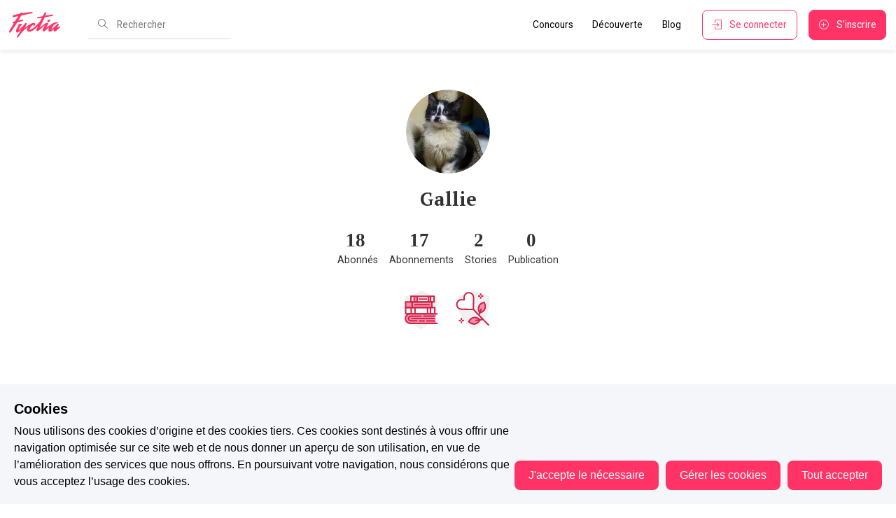

--- FILE ---
content_type: text/html; charset=utf-8
request_url: https://www.fyctia.com/author/120470
body_size: 44701
content:
<!doctype html><html data-latest="" data-n-head-ssr lang="fr-FR" data-n-head="%7B%22lang%22:%7B%22ssr%22:%22fr-FR%22%7D%7D"><head><script>window._AutofillCallbackHandler=window._AutofillCallbackHandler||function(){}</script><meta data-n-head="ssr" charset="utf-8"><meta data-n-head="ssr" name="viewport" content="viewport-fit=cover, width=device-width, initial-scale=1.0, maximum-scale=5.0, minimum-scale=1.0, user-scalable=no"><meta data-n-head="ssr" name="apple-mobile-web-app-capable" content="yes"><meta data-n-head="ssr" name="apple-mobile-web-app-status-bar-style" content="default"><meta data-n-head="ssr" data-hid="description" name="description" content="Découvrez une expérience communautaire d&#x27;écriture et de lecture unique au monde. Ici, ce sont les lecteurs qui choisissent les prochains best-sellers !"><meta data-n-head="ssr" property="fb:app_id" content="357659455369196"><meta data-n-head="ssr" property="og:type" content="website"><meta data-n-head="ssr" property="og:site_name" content="Fyctia"><meta data-n-head="ssr" property="og:locale" content="fr_FR"><meta data-n-head="ssr" property="twitter:card" content="summary"><meta data-n-head="ssr" property="twitter:site" content="_fyctia_"><meta data-n-head="ssr" name="robots" content="index, follow"><meta data-n-head="ssr" data-hid="charset" charset="utf-8"><meta data-n-head="ssr" data-hid="mobile-web-app-capable" name="mobile-web-app-capable" content="yes"><meta data-n-head="ssr" data-hid="apple-mobile-web-app-title" name="apple-mobile-web-app-title" content="Fyctia"><meta data-n-head="ssr" data-hid="theme-color" name="theme-color" content="#FF3366"><meta data-n-head="ssr" data-hid="og:type" name="og:type" property="og:type" content="website"><meta data-n-head="ssr" data-hid="og:title" name="og:title" property="og:title" content="Fyctia"><meta data-n-head="ssr" data-hid="og:site_name" name="og:site_name" property="og:site_name" content="Fyctia"><meta data-n-head="ssr" data-hid="og:description" name="og:description" property="og:description" content="Fyctia"><title>Fyctia</title><link data-n-head="ssr" rel="icon" type="image/x-icon" href="/favicon.ico"><link data-n-head="ssr" rel="apple-touch-icon" href="/icons/fyctia-512x512.png"><link data-n-head="ssr" rel="apple-touch-icon" href="fyctia-152x152.png"><link data-n-head="ssr" rel="apple-touch-icon" sizes="152x152" href="fyctia-152x152.png"><link data-n-head="ssr" rel="apple-touch-icon" sizes="180x180" href="fyctia-180x180.png"><link data-n-head="ssr" rel="apple-touch-icon" sizes="167x167" href="fyctia-167x167.png"><link data-n-head="ssr" rel="preconnect" content="//fonts.gstatic.com"><link data-n-head="ssr" rel="preconnect" content="//www.youtube.com"><link data-n-head="ssr" rel="preconnect" content="//fonts.googleapis.com"><link data-n-head="ssr" rel="preconnect" content="//www.google-analytics.com"><link data-n-head="ssr" rel="preconnect" content="//res.cloudinary.com"><link data-n-head="ssr" rel="preconnect" content="//backend.fyctia.com"><link data-n-head="ssr" rel="preconnect" content="//connect.facebook.net"><link data-n-head="ssr" rel="preconnect" content="//js.intercomcdn.com"><link data-n-head="ssr" rel="preconnect" content="//www.googletagmanager.com"><link data-n-head="ssr" rel="preconnect" content="//api.rollbar.com"><link data-n-head="ssr" data-hid="gf-prefetch" rel="dns-prefetch" href="https://fonts.gstatic.com/"><link data-n-head="ssr" data-hid="gf-preconnect" rel="preconnect" href="https://fonts.gstatic.com/" crossorigin=""><link data-n-head="ssr" data-hid="gf-preload" rel="preload" as="style" href="https://fonts.googleapis.com/css2?family=Roboto&amp;family=PT+Serif:ital,wght@0,400;0,700;1,400;1,700&amp;family=Roboto+Mono:wght@300;400;500;600;700&amp;display=swap"><link data-n-head="ssr" data-hid="shortcut-icon" rel="shortcut icon" href="/icons/fyctia-16x16.png"><link data-n-head="ssr" data-hid="apple-touch-icon" rel="apple-touch-icon" href="/_nuxt/icons/icon_512x512.bdadaa.png" sizes="512x512"><link data-n-head="ssr" rel="manifest" href="/_nuxt/manifest.860647f3.json" data-hid="manifest"><script data-n-head="ssr" data-hid="gtm-script">if(!window._gtm_init){window._gtm_init=1;(function(w,n,d,m,e,p){w[d]=(w[d]==1||n[d]=='yes'||n[d]==1||n[m]==1||(w[e]&&w[e][p]&&w[e][p]()))?1:0})(window,navigator,'doNotTrack','msDoNotTrack','external','msTrackingProtectionEnabled');(function(w,d,s,l,x,y){w[x]={};w._gtm_inject=function(i){if(w.doNotTrack||w[x][i])return;w[x][i]=1;w[l]=w[l]||[];w[l].push({'gtm.start':new Date().getTime(),event:'gtm.js'});var f=d.getElementsByTagName(s)[0],j=d.createElement(s);j.async=true;j.src='https://www.googletagmanager.com/gtm.js?id='+i;f.parentNode.insertBefore(j,f);}})(window,document,'script','dataLayer','_gtm_ids','_gtm_inject')}</script><script data-n-head="ssr" data-hid="gf-script">(function(){var l=document.createElement('link');l.rel="stylesheet";l.href="https://fonts.googleapis.com/css2?family=Roboto&family=PT+Serif:ital,wght@0,400;0,700;1,400;1,700&family=Roboto+Mono:wght@300;400;500;600;700&display=swap";document.querySelector("head").appendChild(l);})();</script><noscript data-n-head="ssr" data-hid="gf-noscript"><link rel="stylesheet" href="https://fonts.googleapis.com/css2?family=Roboto&family=PT+Serif:ital,wght@0,400;0,700;1,400;1,700&family=Roboto+Mono:wght@300;400;500;600;700&display=swap"></noscript><link rel="preload" href="/_nuxt/02631f0.min.js" as="script"><link rel="preload" href="/_nuxt/f6fd589.min.js" as="script"><link rel="preload" href="/_nuxt/07a17c2.min.js" as="script"><link rel="preload" href="/_nuxt/26ef5d9.min.js" as="script"><link rel="preload" href="/_nuxt/7cd160f.min.js" as="script"><link rel="preload" href="/_nuxt/c6f09ee.min.js" as="script"><link rel="preload" href="/_nuxt/ab84381.min.js" as="script"><link rel="preload" href="/_nuxt/91a3fcf.min.js" as="script"><link rel="preload" href="/_nuxt/90f3ade.min.js" as="script"><link rel="preload" href="/_nuxt/5a46936.min.js" as="script"><link rel="preload" href="/_nuxt/75b8bb4.min.js" as="script"><link rel="preload" href="/_nuxt/e586bc5.min.js" as="script"><link rel="preload" href="/_nuxt/402db27.min.js" as="script"><link rel="preload" href="/_nuxt/925c034.min.js" as="script"><link rel="preload" href="/_nuxt/9ac0507.min.js" as="script"><link rel="preload" href="/_nuxt/a5c65b1.min.js" as="script"><link rel="preload" href="/_nuxt/2fb0a37.min.js" as="script"><link rel="preload" href="/_nuxt/7a3c3c7.min.js" as="script"><link rel="preload" href="/_nuxt/a61f9cd.min.js" as="script"><link rel="preload" href="/_nuxt/dc248c2.min.js" as="script"><link rel="preload" href="/_nuxt/64f7814.min.js" as="script"><link rel="preload" href="/_nuxt/e0ede69.min.js" as="script"><link rel="preload" href="/_nuxt/65f8c12.min.js" as="script"><link rel="preload" href="/_nuxt/f480cd2.min.js" as="script"><link rel="preload" href="/_nuxt/df1915f.min.js" as="script"><link rel="preload" href="/_nuxt/124811f.min.js" as="script"><link rel="preload" href="/_nuxt/41f88af.min.js" as="script"><link rel="preload" href="/_nuxt/113efec.min.js" as="script"><link rel="preload" href="/_nuxt/5252eb1.min.js" as="script"><style data-vue-ssr-id="ffcc984e:0 5eff52f9:0 4f1cffe5:0 ff0419f4:0 750720b4:0 08fe4348:0 c46114bc:0 adab8248:0">a,abbr,acronym,address,applet,article,aside,audio,b,big,blockquote,body,canvas,caption,center,cite,code,dd,del,details,dfn,div,dl,dt,em,embed,fieldset,figcaption,figure,footer,form,h1,h2,h3,h4,h5,h6,header,hgroup,html,i,iframe,img,ins,kbd,label,legend,li,mark,menu,nav,object,ol,output,p,pre,q,ruby,s,samp,section,small,span,strike,strong,summary,table,tbody,td,tfoot,th,thead,time,tr,tt,u,ul,var,video{border:0;font-family:inherit;font-size:100%;margin:0;padding:0;vertical-align:baseline}article,aside,details,figcaption,figure,footer,header,hgroup,menu,nav,section{display:block}body{line-height:1}ol,ul{list-style:none}blockquote,q{quotes:none}blockquote:after,blockquote:before,q:after,q:before{content:"";content:none}table{border-collapse:collapse;border-spacing:0}
@font-face{font-display:swap;font-display:auto;font-family:"simple-line-icons";font-style:normal;font-weight:400;src:url(/_nuxt/fonts/Simple-Line-Icons.85e8c54.eot);src:url(/_nuxt/fonts/Simple-Line-Icons.85e8c54.eot) format("embedded-opentype"),url(/_nuxt/fonts/Simple-Line-Icons.3826fa1.woff2) format("woff2"),url(/_nuxt/fonts/Simple-Line-Icons.3ec13a2.ttf) format("truetype"),url(/_nuxt/fonts/Simple-Line-Icons.5c9febc.woff) format("woff"),url(/_nuxt/img/Simple-Line-Icons.809e55b.svg#simple-line-icons) format("svg")}.icon-action-redo,.icon-action-undo,.icon-anchor,.icon-arrow-down,.icon-arrow-down-circle,.icon-arrow-left,.icon-arrow-left-circle,.icon-arrow-right,.icon-arrow-right-circle,.icon-arrow-up,.icon-arrow-up-circle,.icon-badge,.icon-bag,.icon-ban,.icon-basket,.icon-basket-loaded,.icon-bell,.icon-book-open,.icon-briefcase,.icon-bubble,.icon-bubbles,.icon-bulb,.icon-calculator,.icon-calendar,.icon-call-end,.icon-call-in,.icon-call-out,.icon-camera,.icon-camrecorder,.icon-chart,.icon-check,.icon-chemistry,.icon-clock,.icon-close,.icon-cloud-download,.icon-cloud-upload,.icon-compass,.icon-control-end,.icon-control-forward,.icon-control-pause,.icon-control-play,.icon-control-rewind,.icon-control-start,.icon-credit-card,.icon-crop,.icon-cup,.icon-cursor,.icon-cursor-move,.icon-diamond,.icon-direction,.icon-directions,.icon-disc,.icon-dislike,.icon-doc,.icon-docs,.icon-drawer,.icon-drop,.icon-earphones,.icon-earphones-alt,.icon-emotsmile,.icon-energy,.icon-envelope,.icon-envelope-letter,.icon-envelope-open,.icon-equalizer,.icon-event,.icon-exclamation,.icon-eye,.icon-eyeglass,.icon-feed,.icon-film,.icon-fire,.icon-flag,.icon-folder,.icon-folder-alt,.icon-frame,.icon-game-controller,.icon-ghost,.icon-globe,.icon-globe-alt,.icon-graduation,.icon-graph,.icon-grid,.icon-handbag,.icon-heart,.icon-home,.icon-hourglass,.icon-info,.icon-key,.icon-layers,.icon-like,.icon-link,.icon-list,.icon-location-pin,.icon-lock,.icon-lock-open,.icon-login,.icon-logout,.icon-loop,.icon-magic-wand,.icon-magnet,.icon-magnifier,.icon-magnifier-add,.icon-magnifier-remove,.icon-map,.icon-menu,.icon-microphone,.icon-minus,.icon-mouse,.icon-music-tone,.icon-music-tone-alt,.icon-mustache,.icon-note,.icon-notebook,.icon-options,.icon-options-vertical,.icon-organization,.icon-paper-clip,.icon-paper-plane,.icon-paypal,.icon-pencil,.icon-people,.icon-phone,.icon-picture,.icon-pie-chart,.icon-pin,.icon-plane,.icon-playlist,.icon-plus,.icon-power,.icon-present,.icon-printer,.icon-puzzle,.icon-question,.icon-refresh,.icon-reload,.icon-rocket,.icon-screen-desktop,.icon-screen-smartphone,.icon-screen-tablet,.icon-settings,.icon-share,.icon-share-alt,.icon-shield,.icon-shuffle,.icon-size-actual,.icon-size-fullscreen,.icon-social-behance,.icon-social-dribbble,.icon-social-dropbox,.icon-social-facebook,.icon-social-foursqare,.icon-social-github,.icon-social-google,.icon-social-instagram,.icon-social-linkedin,.icon-social-pinterest,.icon-social-reddit,.icon-social-skype,.icon-social-soundcloud,.icon-social-spotify,.icon-social-steam,.icon-social-stumbleupon,.icon-social-tumblr,.icon-social-twitter,.icon-social-vkontakte,.icon-social-youtube,.icon-speech,.icon-speedometer,.icon-star,.icon-support,.icon-symbol-female,.icon-symbol-male,.icon-tag,.icon-target,.icon-trash,.icon-trophy,.icon-umbrella,.icon-user,.icon-user-female,.icon-user-follow,.icon-user-following,.icon-user-unfollow,.icon-vector,.icon-volume-1,.icon-volume-2,.icon-volume-off,.icon-wallet,.icon-wrench{font-family:"simple-line-icons";speak:none;font-feature-settings:normal;font-style:normal;font-variant:normal;font-weight:400;line-height:1;text-transform:none;-webkit-font-smoothing:antialiased;-moz-osx-font-smoothing:grayscale}.icon-user:before{content:"\e005"}.icon-people:before{content:"\e001"}.icon-user-female:before{content:"\e000"}.icon-user-follow:before{content:"\e002"}.icon-user-following:before{content:"\e003"}.icon-user-unfollow:before{content:"\e004"}.icon-login:before{content:"\e066"}.icon-logout:before{content:"\e065"}.icon-emotsmile:before{content:"\e021"}.icon-phone:before{content:"\e600"}.icon-call-end:before{content:"\e048"}.icon-call-in:before{content:"\e047"}.icon-call-out:before{content:"\e046"}.icon-map:before{content:"\e033"}.icon-location-pin:before{content:"\e096"}.icon-direction:before{content:"\e042"}.icon-directions:before{content:"\e041"}.icon-compass:before{content:"\e045"}.icon-layers:before{content:"\e034"}.icon-menu:before{content:"\e601"}.icon-list:before{content:"\e067"}.icon-options-vertical:before{content:"\e602"}.icon-options:before{content:"\e603"}.icon-arrow-down:before{content:"\e604"}.icon-arrow-left:before{content:"\e605"}.icon-arrow-right:before{content:"\e606"}.icon-arrow-up:before{content:"\e607"}.icon-arrow-up-circle:before{content:"\e078"}.icon-arrow-left-circle:before{content:"\e07a"}.icon-arrow-right-circle:before{content:"\e079"}.icon-arrow-down-circle:before{content:"\e07b"}.icon-check:before{content:"\e080"}.icon-clock:before{content:"\e081"}.icon-plus:before{content:"\e095"}.icon-minus:before{content:"\e615"}.icon-close:before{content:"\e082"}.icon-event:before{content:"\e619"}.icon-exclamation:before{content:"\e617"}.icon-organization:before{content:"\e616"}.icon-trophy:before{content:"\e006"}.icon-screen-smartphone:before{content:"\e010"}.icon-screen-desktop:before{content:"\e011"}.icon-plane:before{content:"\e012"}.icon-notebook:before{content:"\e013"}.icon-mustache:before{content:"\e014"}.icon-mouse:before{content:"\e015"}.icon-magnet:before{content:"\e016"}.icon-energy:before{content:"\e020"}.icon-disc:before{content:"\e022"}.icon-cursor:before{content:"\e06e"}.icon-cursor-move:before{content:"\e023"}.icon-crop:before{content:"\e024"}.icon-chemistry:before{content:"\e026"}.icon-speedometer:before{content:"\e007"}.icon-shield:before{content:"\e00e"}.icon-screen-tablet:before{content:"\e00f"}.icon-magic-wand:before{content:"\e017"}.icon-hourglass:before{content:"\e018"}.icon-graduation:before{content:"\e019"}.icon-ghost:before{content:"\e01a"}.icon-game-controller:before{content:"\e01b"}.icon-fire:before{content:"\e01c"}.icon-eyeglass:before{content:"\e01d"}.icon-envelope-open:before{content:"\e01e"}.icon-envelope-letter:before{content:"\e01f"}.icon-bell:before{content:"\e027"}.icon-badge:before{content:"\e028"}.icon-anchor:before{content:"\e029"}.icon-wallet:before{content:"\e02a"}.icon-vector:before{content:"\e02b"}.icon-speech:before{content:"\e02c"}.icon-puzzle:before{content:"\e02d"}.icon-printer:before{content:"\e02e"}.icon-present:before{content:"\e02f"}.icon-playlist:before{content:"\e030"}.icon-pin:before{content:"\e031"}.icon-picture:before{content:"\e032"}.icon-handbag:before{content:"\e035"}.icon-globe-alt:before{content:"\e036"}.icon-globe:before{content:"\e037"}.icon-folder-alt:before{content:"\e039"}.icon-folder:before{content:"\e089"}.icon-film:before{content:"\e03a"}.icon-feed:before{content:"\e03b"}.icon-drop:before{content:"\e03e"}.icon-drawer:before{content:"\e03f"}.icon-docs:before{content:"\e040"}.icon-doc:before{content:"\e085"}.icon-diamond:before{content:"\e043"}.icon-cup:before{content:"\e044"}.icon-calculator:before{content:"\e049"}.icon-bubbles:before{content:"\e04a"}.icon-briefcase:before{content:"\e04b"}.icon-book-open:before{content:"\e04c"}.icon-basket-loaded:before{content:"\e04d"}.icon-basket:before{content:"\e04e"}.icon-bag:before{content:"\e04f"}.icon-action-undo:before{content:"\e050"}.icon-action-redo:before{content:"\e051"}.icon-wrench:before{content:"\e052"}.icon-umbrella:before{content:"\e053"}.icon-trash:before{content:"\e054"}.icon-tag:before{content:"\e055"}.icon-support:before{content:"\e056"}.icon-frame:before{content:"\e038"}.icon-size-fullscreen:before{content:"\e057"}.icon-size-actual:before{content:"\e058"}.icon-shuffle:before{content:"\e059"}.icon-share-alt:before{content:"\e05a"}.icon-share:before{content:"\e05b"}.icon-rocket:before{content:"\e05c"}.icon-question:before{content:"\e05d"}.icon-pie-chart:before{content:"\e05e"}.icon-pencil:before{content:"\e05f"}.icon-note:before{content:"\e060"}.icon-loop:before{content:"\e064"}.icon-home:before{content:"\e069"}.icon-grid:before{content:"\e06a"}.icon-graph:before{content:"\e06b"}.icon-microphone:before{content:"\e063"}.icon-music-tone-alt:before{content:"\e061"}.icon-music-tone:before{content:"\e062"}.icon-earphones-alt:before{content:"\e03c"}.icon-earphones:before{content:"\e03d"}.icon-equalizer:before{content:"\e06c"}.icon-like:before{content:"\e068"}.icon-dislike:before{content:"\e06d"}.icon-control-start:before{content:"\e06f"}.icon-control-rewind:before{content:"\e070"}.icon-control-play:before{content:"\e071"}.icon-control-pause:before{content:"\e072"}.icon-control-forward:before{content:"\e073"}.icon-control-end:before{content:"\e074"}.icon-volume-1:before{content:"\e09f"}.icon-volume-2:before{content:"\e0a0"}.icon-volume-off:before{content:"\e0a1"}.icon-calendar:before{content:"\e075"}.icon-bulb:before{content:"\e076"}.icon-chart:before{content:"\e077"}.icon-ban:before{content:"\e07c"}.icon-bubble:before{content:"\e07d"}.icon-camrecorder:before{content:"\e07e"}.icon-camera:before{content:"\e07f"}.icon-cloud-download:before{content:"\e083"}.icon-cloud-upload:before{content:"\e084"}.icon-envelope:before{content:"\e086"}.icon-eye:before{content:"\e087"}.icon-flag:before{content:"\e088"}.icon-heart:before{content:"\e08a"}.icon-info:before{content:"\e08b"}.icon-key:before{content:"\e08c"}.icon-link:before{content:"\e08d"}.icon-lock:before{content:"\e08e"}.icon-lock-open:before{content:"\e08f"}.icon-magnifier:before{content:"\e090"}.icon-magnifier-add:before{content:"\e091"}.icon-magnifier-remove:before{content:"\e092"}.icon-paper-clip:before{content:"\e093"}.icon-paper-plane:before{content:"\e094"}.icon-power:before{content:"\e097"}.icon-refresh:before{content:"\e098"}.icon-reload:before{content:"\e099"}.icon-settings:before{content:"\e09a"}.icon-star:before{content:"\e09b"}.icon-symbol-female:before{content:"\e09c"}.icon-symbol-male:before{content:"\e09d"}.icon-target:before{content:"\e09e"}.icon-credit-card:before{content:"\e025"}.icon-paypal:before{content:"\e608"}.icon-social-tumblr:before{content:"\e00a"}.icon-social-twitter:before{content:"\e009"}.icon-social-facebook:before{content:"\e00b"}.icon-social-instagram:before{content:"\e609"}.icon-social-linkedin:before{content:"\e60a"}.icon-social-pinterest:before{content:"\e60b"}.icon-social-github:before{content:"\e60c"}.icon-social-google:before{content:"\e60d"}.icon-social-reddit:before{content:"\e60e"}.icon-social-skype:before{content:"\e60f"}.icon-social-dribbble:before{content:"\e00d"}.icon-social-behance:before{content:"\e610"}.icon-social-foursqare:before{content:"\e611"}.icon-social-soundcloud:before{content:"\e612"}.icon-social-spotify:before{content:"\e613"}.icon-social-stumbleupon:before{content:"\e614"}.icon-social-youtube:before{content:"\e008"}.icon-social-dropbox:before{content:"\e00c"}.icon-social-vkontakte:before{content:"\e618"}.icon-social-steam:before{content:"\e620"}
/*!
 * Tabler Icons 2.47.0 by tabler - https://tabler.io
 * License - https://github.com/tabler/tabler-icons/blob/master/LICENSE
 */@font-face{font-family:"tabler-icons";font-style:normal;font-weight:400;src:url(/_nuxt/fonts/tabler-icons.e04ac3f.eot);src:url(/_nuxt/fonts/tabler-icons.e04ac3f.eot?#iefix-v2.47.0) format("embedded-opentype"),url(/_nuxt/fonts/tabler-icons.64a5f51.woff2) format("woff2"),url(/_nuxt/fonts/tabler-icons.932f146.woff) format("woff"),url(/_nuxt/fonts/tabler-icons.1a729c3.ttf) format("truetype")}.ti{font-family:"tabler-icons"!important;speak:none;font-feature-settings:normal;font-style:normal;font-variant:normal;font-weight:400;line-height:1;text-transform:none;-webkit-font-smoothing:antialiased;-moz-osx-font-smoothing:grayscale}.ti-brand-x:before{content:"\fc0f"}.ti-brand-x-filled:before{content:"\fc21"}
/*!
 * Quill Editor v1.3.7
 * https://quilljs.com/
 * Copyright (c) 2014, Jason Chen
 * Copyright (c) 2013, salesforce.com
 */.ql-container{box-sizing:border-box;font-family:Helvetica,Arial,sans-serif;font-size:13px;height:100%;margin:0;position:relative}.ql-container.ql-disabled .ql-tooltip{visibility:hidden}.ql-container.ql-disabled .ql-editor ul[data-checked]>li:before{pointer-events:none}.ql-clipboard{height:1px;left:-100000px;overflow-y:hidden;position:absolute;top:50%}.ql-clipboard p{margin:0;padding:0}.ql-editor{box-sizing:border-box;height:100%;line-height:1.42;outline:none;overflow-y:auto;padding:12px 15px;-o-tab-size:4;tab-size:4;-moz-tab-size:4;text-align:left;white-space:pre-wrap;word-wrap:break-word}.ql-editor>*{cursor:text}.ql-editor blockquote,.ql-editor h1,.ql-editor h2,.ql-editor h3,.ql-editor h4,.ql-editor h5,.ql-editor h6,.ql-editor ol,.ql-editor p,.ql-editor pre,.ql-editor ul{counter-reset:list-1 list-2 list-3 list-4 list-5 list-6 list-7 list-8 list-9;margin:0;padding:0}.ql-editor ol,.ql-editor ul{padding-left:1.5em}.ql-editor ol>li,.ql-editor ul>li{list-style-type:none}.ql-editor ul>li:before{content:"\2022"}.ql-editor ul[data-checked=false],.ql-editor ul[data-checked=true]{pointer-events:none}.ql-editor ul[data-checked=false]>li *,.ql-editor ul[data-checked=true]>li *{pointer-events:all}.ql-editor ul[data-checked=false]>li:before,.ql-editor ul[data-checked=true]>li:before{color:#777;cursor:pointer;pointer-events:all}.ql-editor ul[data-checked=true]>li:before{content:"\2611"}.ql-editor ul[data-checked=false]>li:before{content:"\2610"}.ql-editor li:before{display:inline-block;white-space:nowrap;width:1.2em}.ql-editor li:not(.ql-direction-rtl):before{margin-left:-1.5em;margin-right:.3em;text-align:right}.ql-editor li.ql-direction-rtl:before{margin-left:.3em;margin-right:-1.5em}.ql-editor ol li:not(.ql-direction-rtl),.ql-editor ul li:not(.ql-direction-rtl){padding-left:1.5em}.ql-editor ol li.ql-direction-rtl,.ql-editor ul li.ql-direction-rtl{padding-right:1.5em}.ql-editor ol li{counter-increment:list-0;counter-reset:list-1 list-2 list-3 list-4 list-5 list-6 list-7 list-8 list-9}.ql-editor ol li:before{content:counter(list-0,decimal) ". "}.ql-editor ol li.ql-indent-1{counter-increment:list-1}.ql-editor ol li.ql-indent-1:before{content:counter(list-1,lower-alpha) ". "}.ql-editor ol li.ql-indent-1{counter-reset:list-2 list-3 list-4 list-5 list-6 list-7 list-8 list-9}.ql-editor ol li.ql-indent-2{counter-increment:list-2}.ql-editor ol li.ql-indent-2:before{content:counter(list-2,lower-roman) ". "}.ql-editor ol li.ql-indent-2{counter-reset:list-3 list-4 list-5 list-6 list-7 list-8 list-9}.ql-editor ol li.ql-indent-3{counter-increment:list-3}.ql-editor ol li.ql-indent-3:before{content:counter(list-3,decimal) ". "}.ql-editor ol li.ql-indent-3{counter-reset:list-4 list-5 list-6 list-7 list-8 list-9}.ql-editor ol li.ql-indent-4{counter-increment:list-4}.ql-editor ol li.ql-indent-4:before{content:counter(list-4,lower-alpha) ". "}.ql-editor ol li.ql-indent-4{counter-reset:list-5 list-6 list-7 list-8 list-9}.ql-editor ol li.ql-indent-5{counter-increment:list-5}.ql-editor ol li.ql-indent-5:before{content:counter(list-5,lower-roman) ". "}.ql-editor ol li.ql-indent-5{counter-reset:list-6 list-7 list-8 list-9}.ql-editor ol li.ql-indent-6{counter-increment:list-6}.ql-editor ol li.ql-indent-6:before{content:counter(list-6,decimal) ". "}.ql-editor ol li.ql-indent-6{counter-reset:list-7 list-8 list-9}.ql-editor ol li.ql-indent-7{counter-increment:list-7}.ql-editor ol li.ql-indent-7:before{content:counter(list-7,lower-alpha) ". "}.ql-editor ol li.ql-indent-7{counter-reset:list-8 list-9}.ql-editor ol li.ql-indent-8{counter-increment:list-8}.ql-editor ol li.ql-indent-8:before{content:counter(list-8,lower-roman) ". "}.ql-editor ol li.ql-indent-8{counter-reset:list-9}.ql-editor ol li.ql-indent-9{counter-increment:list-9}.ql-editor ol li.ql-indent-9:before{content:counter(list-9,decimal) ". "}.ql-editor .ql-indent-1:not(.ql-direction-rtl){padding-left:3em}.ql-editor li.ql-indent-1:not(.ql-direction-rtl){padding-left:4.5em}.ql-editor .ql-indent-1.ql-direction-rtl.ql-align-right{padding-right:3em}.ql-editor li.ql-indent-1.ql-direction-rtl.ql-align-right{padding-right:4.5em}.ql-editor .ql-indent-2:not(.ql-direction-rtl){padding-left:6em}.ql-editor li.ql-indent-2:not(.ql-direction-rtl){padding-left:7.5em}.ql-editor .ql-indent-2.ql-direction-rtl.ql-align-right{padding-right:6em}.ql-editor li.ql-indent-2.ql-direction-rtl.ql-align-right{padding-right:7.5em}.ql-editor .ql-indent-3:not(.ql-direction-rtl){padding-left:9em}.ql-editor li.ql-indent-3:not(.ql-direction-rtl){padding-left:10.5em}.ql-editor .ql-indent-3.ql-direction-rtl.ql-align-right{padding-right:9em}.ql-editor li.ql-indent-3.ql-direction-rtl.ql-align-right{padding-right:10.5em}.ql-editor .ql-indent-4:not(.ql-direction-rtl){padding-left:12em}.ql-editor li.ql-indent-4:not(.ql-direction-rtl){padding-left:13.5em}.ql-editor .ql-indent-4.ql-direction-rtl.ql-align-right{padding-right:12em}.ql-editor li.ql-indent-4.ql-direction-rtl.ql-align-right{padding-right:13.5em}.ql-editor .ql-indent-5:not(.ql-direction-rtl){padding-left:15em}.ql-editor li.ql-indent-5:not(.ql-direction-rtl){padding-left:16.5em}.ql-editor .ql-indent-5.ql-direction-rtl.ql-align-right{padding-right:15em}.ql-editor li.ql-indent-5.ql-direction-rtl.ql-align-right{padding-right:16.5em}.ql-editor .ql-indent-6:not(.ql-direction-rtl){padding-left:18em}.ql-editor li.ql-indent-6:not(.ql-direction-rtl){padding-left:19.5em}.ql-editor .ql-indent-6.ql-direction-rtl.ql-align-right{padding-right:18em}.ql-editor li.ql-indent-6.ql-direction-rtl.ql-align-right{padding-right:19.5em}.ql-editor .ql-indent-7:not(.ql-direction-rtl){padding-left:21em}.ql-editor li.ql-indent-7:not(.ql-direction-rtl){padding-left:22.5em}.ql-editor .ql-indent-7.ql-direction-rtl.ql-align-right{padding-right:21em}.ql-editor li.ql-indent-7.ql-direction-rtl.ql-align-right{padding-right:22.5em}.ql-editor .ql-indent-8:not(.ql-direction-rtl){padding-left:24em}.ql-editor li.ql-indent-8:not(.ql-direction-rtl){padding-left:25.5em}.ql-editor .ql-indent-8.ql-direction-rtl.ql-align-right{padding-right:24em}.ql-editor li.ql-indent-8.ql-direction-rtl.ql-align-right{padding-right:25.5em}.ql-editor .ql-indent-9:not(.ql-direction-rtl){padding-left:27em}.ql-editor li.ql-indent-9:not(.ql-direction-rtl){padding-left:28.5em}.ql-editor .ql-indent-9.ql-direction-rtl.ql-align-right{padding-right:27em}.ql-editor li.ql-indent-9.ql-direction-rtl.ql-align-right{padding-right:28.5em}.ql-editor .ql-video{display:block;max-width:100%}.ql-editor .ql-video.ql-align-center{margin:0 auto}.ql-editor .ql-video.ql-align-right{margin:0 0 0 auto}.ql-editor .ql-bg-black{background-color:#000}.ql-editor .ql-bg-red{background-color:#e60000}.ql-editor .ql-bg-orange{background-color:#f90}.ql-editor .ql-bg-yellow{background-color:#ff0}.ql-editor .ql-bg-green{background-color:#008a00}.ql-editor .ql-bg-blue{background-color:#06c}.ql-editor .ql-bg-purple{background-color:#93f}.ql-editor .ql-color-white{color:#fff}.ql-editor .ql-color-red{color:#e60000}.ql-editor .ql-color-orange{color:#f90}.ql-editor .ql-color-yellow{color:#ff0}.ql-editor .ql-color-green{color:#008a00}.ql-editor .ql-color-blue{color:#06c}.ql-editor .ql-color-purple{color:#93f}.ql-editor .ql-font-serif{font-family:Georgia,Times New Roman,serif}.ql-editor .ql-font-monospace{font-family:Monaco,Courier New,monospace}.ql-editor .ql-size-small{font-size:.75em}.ql-editor .ql-size-large{font-size:1.5em}.ql-editor .ql-size-huge{font-size:2.5em}.ql-editor .ql-direction-rtl{direction:rtl;text-align:inherit}.ql-editor .ql-align-center{text-align:center}.ql-editor .ql-align-justify{text-align:justify}.ql-editor .ql-align-right{text-align:right}.ql-editor.ql-blank:before{color:rgba(0,0,0,.6);content:attr(data-placeholder);font-style:italic;left:15px;pointer-events:none;position:absolute;right:15px}.ql-snow .ql-toolbar:after,.ql-snow.ql-toolbar:after{clear:both;content:"";display:table}.ql-snow .ql-toolbar button,.ql-snow.ql-toolbar button{background:none;border:none;cursor:pointer;display:inline-block;float:left;height:24px;padding:3px 5px;width:28px}.ql-snow .ql-toolbar button svg,.ql-snow.ql-toolbar button svg{float:left;height:100%}.ql-snow .ql-toolbar button:active:hover,.ql-snow.ql-toolbar button:active:hover{outline:none}.ql-snow .ql-toolbar input.ql-image[type=file],.ql-snow.ql-toolbar input.ql-image[type=file]{display:none}.ql-snow .ql-toolbar .ql-picker-item.ql-selected,.ql-snow .ql-toolbar .ql-picker-item:hover,.ql-snow .ql-toolbar .ql-picker-label.ql-active,.ql-snow .ql-toolbar .ql-picker-label:hover,.ql-snow .ql-toolbar button.ql-active,.ql-snow .ql-toolbar button:focus,.ql-snow .ql-toolbar button:hover,.ql-snow.ql-toolbar .ql-picker-item.ql-selected,.ql-snow.ql-toolbar .ql-picker-item:hover,.ql-snow.ql-toolbar .ql-picker-label.ql-active,.ql-snow.ql-toolbar .ql-picker-label:hover,.ql-snow.ql-toolbar button.ql-active,.ql-snow.ql-toolbar button:focus,.ql-snow.ql-toolbar button:hover{color:#06c}.ql-snow .ql-toolbar .ql-picker-item.ql-selected .ql-fill,.ql-snow .ql-toolbar .ql-picker-item.ql-selected .ql-stroke.ql-fill,.ql-snow .ql-toolbar .ql-picker-item:hover .ql-fill,.ql-snow .ql-toolbar .ql-picker-item:hover .ql-stroke.ql-fill,.ql-snow .ql-toolbar .ql-picker-label.ql-active .ql-fill,.ql-snow .ql-toolbar .ql-picker-label.ql-active .ql-stroke.ql-fill,.ql-snow .ql-toolbar .ql-picker-label:hover .ql-fill,.ql-snow .ql-toolbar .ql-picker-label:hover .ql-stroke.ql-fill,.ql-snow .ql-toolbar button.ql-active .ql-fill,.ql-snow .ql-toolbar button.ql-active .ql-stroke.ql-fill,.ql-snow .ql-toolbar button:focus .ql-fill,.ql-snow .ql-toolbar button:focus .ql-stroke.ql-fill,.ql-snow .ql-toolbar button:hover .ql-fill,.ql-snow .ql-toolbar button:hover .ql-stroke.ql-fill,.ql-snow.ql-toolbar .ql-picker-item.ql-selected .ql-fill,.ql-snow.ql-toolbar .ql-picker-item.ql-selected .ql-stroke.ql-fill,.ql-snow.ql-toolbar .ql-picker-item:hover .ql-fill,.ql-snow.ql-toolbar .ql-picker-item:hover .ql-stroke.ql-fill,.ql-snow.ql-toolbar .ql-picker-label.ql-active .ql-fill,.ql-snow.ql-toolbar .ql-picker-label.ql-active .ql-stroke.ql-fill,.ql-snow.ql-toolbar .ql-picker-label:hover .ql-fill,.ql-snow.ql-toolbar .ql-picker-label:hover .ql-stroke.ql-fill,.ql-snow.ql-toolbar button.ql-active .ql-fill,.ql-snow.ql-toolbar button.ql-active .ql-stroke.ql-fill,.ql-snow.ql-toolbar button:focus .ql-fill,.ql-snow.ql-toolbar button:focus .ql-stroke.ql-fill,.ql-snow.ql-toolbar button:hover .ql-fill,.ql-snow.ql-toolbar button:hover .ql-stroke.ql-fill{fill:#06c}.ql-snow .ql-toolbar .ql-picker-item.ql-selected .ql-stroke,.ql-snow .ql-toolbar .ql-picker-item.ql-selected .ql-stroke-miter,.ql-snow .ql-toolbar .ql-picker-item:hover .ql-stroke,.ql-snow .ql-toolbar .ql-picker-item:hover .ql-stroke-miter,.ql-snow .ql-toolbar .ql-picker-label.ql-active .ql-stroke,.ql-snow .ql-toolbar .ql-picker-label.ql-active .ql-stroke-miter,.ql-snow .ql-toolbar .ql-picker-label:hover .ql-stroke,.ql-snow .ql-toolbar .ql-picker-label:hover .ql-stroke-miter,.ql-snow .ql-toolbar button.ql-active .ql-stroke,.ql-snow .ql-toolbar button.ql-active .ql-stroke-miter,.ql-snow .ql-toolbar button:focus .ql-stroke,.ql-snow .ql-toolbar button:focus .ql-stroke-miter,.ql-snow .ql-toolbar button:hover .ql-stroke,.ql-snow .ql-toolbar button:hover .ql-stroke-miter,.ql-snow.ql-toolbar .ql-picker-item.ql-selected .ql-stroke,.ql-snow.ql-toolbar .ql-picker-item.ql-selected .ql-stroke-miter,.ql-snow.ql-toolbar .ql-picker-item:hover .ql-stroke,.ql-snow.ql-toolbar .ql-picker-item:hover .ql-stroke-miter,.ql-snow.ql-toolbar .ql-picker-label.ql-active .ql-stroke,.ql-snow.ql-toolbar .ql-picker-label.ql-active .ql-stroke-miter,.ql-snow.ql-toolbar .ql-picker-label:hover .ql-stroke,.ql-snow.ql-toolbar .ql-picker-label:hover .ql-stroke-miter,.ql-snow.ql-toolbar button.ql-active .ql-stroke,.ql-snow.ql-toolbar button.ql-active .ql-stroke-miter,.ql-snow.ql-toolbar button:focus .ql-stroke,.ql-snow.ql-toolbar button:focus .ql-stroke-miter,.ql-snow.ql-toolbar button:hover .ql-stroke,.ql-snow.ql-toolbar button:hover .ql-stroke-miter{stroke:#06c}@media (pointer:coarse){.ql-snow .ql-toolbar button:hover:not(.ql-active),.ql-snow.ql-toolbar button:hover:not(.ql-active){color:#444}.ql-snow .ql-toolbar button:hover:not(.ql-active) .ql-fill,.ql-snow .ql-toolbar button:hover:not(.ql-active) .ql-stroke.ql-fill,.ql-snow.ql-toolbar button:hover:not(.ql-active) .ql-fill,.ql-snow.ql-toolbar button:hover:not(.ql-active) .ql-stroke.ql-fill{fill:#444}.ql-snow .ql-toolbar button:hover:not(.ql-active) .ql-stroke,.ql-snow .ql-toolbar button:hover:not(.ql-active) .ql-stroke-miter,.ql-snow.ql-toolbar button:hover:not(.ql-active) .ql-stroke,.ql-snow.ql-toolbar button:hover:not(.ql-active) .ql-stroke-miter{stroke:#444}}.ql-snow,.ql-snow *{box-sizing:border-box}.ql-snow .ql-hidden{display:none}.ql-snow .ql-out-bottom,.ql-snow .ql-out-top{visibility:hidden}.ql-snow .ql-tooltip{position:absolute;transform:translateY(10px)}.ql-snow .ql-tooltip a{cursor:pointer;-webkit-text-decoration:none;text-decoration:none}.ql-snow .ql-tooltip.ql-flip{transform:translateY(-10px)}.ql-snow .ql-formats{display:inline-block;vertical-align:middle}.ql-snow .ql-formats:after{clear:both;content:"";display:table}.ql-snow .ql-stroke{fill:none;stroke:#444;stroke-linecap:round;stroke-linejoin:round;stroke-width:2}.ql-snow .ql-stroke-miter{fill:none;stroke:#444;stroke-miterlimit:10;stroke-width:2}.ql-snow .ql-fill,.ql-snow .ql-stroke.ql-fill{fill:#444}.ql-snow .ql-empty{fill:none}.ql-snow .ql-even{fill-rule:evenodd}.ql-snow .ql-stroke.ql-thin,.ql-snow .ql-thin{stroke-width:1}.ql-snow .ql-transparent{opacity:.4}.ql-snow .ql-direction svg:last-child{display:none}.ql-snow .ql-direction.ql-active svg:last-child{display:inline}.ql-snow .ql-direction.ql-active svg:first-child{display:none}.ql-snow .ql-editor h1{font-size:2em}.ql-snow .ql-editor h2{font-size:1.5em}.ql-snow .ql-editor h3{font-size:1.17em}.ql-snow .ql-editor h4{font-size:1em}.ql-snow .ql-editor h5{font-size:.83em}.ql-snow .ql-editor h6{font-size:.67em}.ql-snow .ql-editor a{-webkit-text-decoration:underline;text-decoration:underline}.ql-snow .ql-editor blockquote{border-left:4px solid #ccc;margin-bottom:5px;margin-top:5px;padding-left:16px}.ql-snow .ql-editor code,.ql-snow .ql-editor pre{background-color:#f0f0f0;border-radius:3px}.ql-snow .ql-editor pre{margin-bottom:5px;margin-top:5px;padding:5px 10px;white-space:pre-wrap}.ql-snow .ql-editor code{font-size:85%;padding:2px 4px}.ql-snow .ql-editor pre.ql-syntax{background-color:#23241f;color:#f8f8f2;overflow:visible}.ql-snow .ql-editor img{max-width:100%}.ql-snow .ql-picker{color:#444;display:inline-block;float:left;font-size:14px;font-weight:500;height:24px;position:relative;vertical-align:middle}.ql-snow .ql-picker-label{cursor:pointer;display:inline-block;height:100%;padding-left:8px;padding-right:2px;position:relative;width:100%}.ql-snow .ql-picker-label:before{display:inline-block;line-height:22px}.ql-snow .ql-picker-options{background-color:#fff;display:none;min-width:100%;padding:4px 8px;position:absolute;white-space:nowrap}.ql-snow .ql-picker-options .ql-picker-item{cursor:pointer;display:block;padding-bottom:5px;padding-top:5px}.ql-snow .ql-picker.ql-expanded .ql-picker-label{color:#ccc;z-index:2}.ql-snow .ql-picker.ql-expanded .ql-picker-label .ql-fill{fill:#ccc}.ql-snow .ql-picker.ql-expanded .ql-picker-label .ql-stroke{stroke:#ccc}.ql-snow .ql-picker.ql-expanded .ql-picker-options{display:block;margin-top:-1px;top:100%;z-index:1}.ql-snow .ql-color-picker,.ql-snow .ql-icon-picker{width:28px}.ql-snow .ql-color-picker .ql-picker-label,.ql-snow .ql-icon-picker .ql-picker-label{padding:2px 4px}.ql-snow .ql-color-picker .ql-picker-label svg,.ql-snow .ql-icon-picker .ql-picker-label svg{right:4px}.ql-snow .ql-icon-picker .ql-picker-options{padding:4px 0}.ql-snow .ql-icon-picker .ql-picker-item{height:24px;padding:2px 4px;width:24px}.ql-snow .ql-color-picker .ql-picker-options{padding:3px 5px;width:152px}.ql-snow .ql-color-picker .ql-picker-item{border:1px solid transparent;float:left;height:16px;margin:2px;padding:0;width:16px}.ql-snow .ql-picker:not(.ql-color-picker):not(.ql-icon-picker) svg{margin-top:-9px;position:absolute;right:0;top:50%;width:18px}.ql-snow .ql-picker.ql-font .ql-picker-item[data-label]:not([data-label=""]):before,.ql-snow .ql-picker.ql-font .ql-picker-label[data-label]:not([data-label=""]):before,.ql-snow .ql-picker.ql-header .ql-picker-item[data-label]:not([data-label=""]):before,.ql-snow .ql-picker.ql-header .ql-picker-label[data-label]:not([data-label=""]):before,.ql-snow .ql-picker.ql-size .ql-picker-item[data-label]:not([data-label=""]):before,.ql-snow .ql-picker.ql-size .ql-picker-label[data-label]:not([data-label=""]):before{content:attr(data-label)}.ql-snow .ql-picker.ql-header{width:98px}.ql-snow .ql-picker.ql-header .ql-picker-item:before,.ql-snow .ql-picker.ql-header .ql-picker-label:before{content:"Normal"}.ql-snow .ql-picker.ql-header .ql-picker-item[data-value="1"]:before,.ql-snow .ql-picker.ql-header .ql-picker-label[data-value="1"]:before{content:"Heading 1"}.ql-snow .ql-picker.ql-header .ql-picker-item[data-value="2"]:before,.ql-snow .ql-picker.ql-header .ql-picker-label[data-value="2"]:before{content:"Heading 2"}.ql-snow .ql-picker.ql-header .ql-picker-item[data-value="3"]:before,.ql-snow .ql-picker.ql-header .ql-picker-label[data-value="3"]:before{content:"Heading 3"}.ql-snow .ql-picker.ql-header .ql-picker-item[data-value="4"]:before,.ql-snow .ql-picker.ql-header .ql-picker-label[data-value="4"]:before{content:"Heading 4"}.ql-snow .ql-picker.ql-header .ql-picker-item[data-value="5"]:before,.ql-snow .ql-picker.ql-header .ql-picker-label[data-value="5"]:before{content:"Heading 5"}.ql-snow .ql-picker.ql-header .ql-picker-item[data-value="6"]:before,.ql-snow .ql-picker.ql-header .ql-picker-label[data-value="6"]:before{content:"Heading 6"}.ql-snow .ql-picker.ql-header .ql-picker-item[data-value="1"]:before{font-size:2em}.ql-snow .ql-picker.ql-header .ql-picker-item[data-value="2"]:before{font-size:1.5em}.ql-snow .ql-picker.ql-header .ql-picker-item[data-value="3"]:before{font-size:1.17em}.ql-snow .ql-picker.ql-header .ql-picker-item[data-value="4"]:before{font-size:1em}.ql-snow .ql-picker.ql-header .ql-picker-item[data-value="5"]:before{font-size:.83em}.ql-snow .ql-picker.ql-header .ql-picker-item[data-value="6"]:before{font-size:.67em}.ql-snow .ql-picker.ql-font{width:108px}.ql-snow .ql-picker.ql-font .ql-picker-item:before,.ql-snow .ql-picker.ql-font .ql-picker-label:before{content:"Sans Serif"}.ql-snow .ql-picker.ql-font .ql-picker-item[data-value=serif]:before,.ql-snow .ql-picker.ql-font .ql-picker-label[data-value=serif]:before{content:"Serif"}.ql-snow .ql-picker.ql-font .ql-picker-item[data-value=monospace]:before,.ql-snow .ql-picker.ql-font .ql-picker-label[data-value=monospace]:before{content:"Monospace"}.ql-snow .ql-picker.ql-font .ql-picker-item[data-value=serif]:before{font-family:Georgia,Times New Roman,serif}.ql-snow .ql-picker.ql-font .ql-picker-item[data-value=monospace]:before{font-family:Monaco,Courier New,monospace}.ql-snow .ql-picker.ql-size{width:98px}.ql-snow .ql-picker.ql-size .ql-picker-item:before,.ql-snow .ql-picker.ql-size .ql-picker-label:before{content:"Normal"}.ql-snow .ql-picker.ql-size .ql-picker-item[data-value=small]:before,.ql-snow .ql-picker.ql-size .ql-picker-label[data-value=small]:before{content:"Small"}.ql-snow .ql-picker.ql-size .ql-picker-item[data-value=large]:before,.ql-snow .ql-picker.ql-size .ql-picker-label[data-value=large]:before{content:"Large"}.ql-snow .ql-picker.ql-size .ql-picker-item[data-value=huge]:before,.ql-snow .ql-picker.ql-size .ql-picker-label[data-value=huge]:before{content:"Huge"}.ql-snow .ql-picker.ql-size .ql-picker-item[data-value=small]:before{font-size:10px}.ql-snow .ql-picker.ql-size .ql-picker-item[data-value=large]:before{font-size:18px}.ql-snow .ql-picker.ql-size .ql-picker-item[data-value=huge]:before{font-size:32px}.ql-snow .ql-color-picker.ql-background .ql-picker-item{background-color:#fff}.ql-snow .ql-color-picker.ql-color .ql-picker-item{background-color:#000}.ql-toolbar.ql-snow{border:1px solid #ccc;box-sizing:border-box;font-family:"Helvetica Neue","Helvetica","Arial",sans-serif;padding:8px}.ql-toolbar.ql-snow .ql-formats{margin-right:15px}.ql-toolbar.ql-snow .ql-picker-label{border:1px solid transparent}.ql-toolbar.ql-snow .ql-picker-options{border:1px solid transparent;box-shadow:0 2px 8px rgba(0,0,0,.2)}.ql-toolbar.ql-snow .ql-picker.ql-expanded .ql-picker-label,.ql-toolbar.ql-snow .ql-picker.ql-expanded .ql-picker-options{border-color:#ccc}.ql-toolbar.ql-snow .ql-color-picker .ql-picker-item.ql-selected,.ql-toolbar.ql-snow .ql-color-picker .ql-picker-item:hover{border-color:#000}.ql-toolbar.ql-snow+.ql-container.ql-snow{border-top:0}.ql-snow .ql-tooltip{background-color:#fff;border:1px solid #ccc;box-shadow:0 0 5px #ddd;color:#444;padding:5px 12px;white-space:nowrap}.ql-snow .ql-tooltip:before{content:"Visit URL:";line-height:26px;margin-right:8px}.ql-snow .ql-tooltip input[type=text]{border:1px solid #ccc;display:none;font-size:13px;height:26px;margin:0;padding:3px 5px;width:170px}.ql-snow .ql-tooltip a.ql-preview{display:inline-block;max-width:200px;overflow-x:hidden;text-overflow:ellipsis;vertical-align:top}.ql-snow .ql-tooltip a.ql-action:after{border-right:1px solid #ccc;content:"Edit";margin-left:16px;padding-right:8px}.ql-snow .ql-tooltip a.ql-remove:before{content:"Remove";margin-left:8px}.ql-snow .ql-tooltip a{line-height:26px}.ql-snow .ql-tooltip.ql-editing a.ql-preview,.ql-snow .ql-tooltip.ql-editing a.ql-remove{display:none}.ql-snow .ql-tooltip.ql-editing input[type=text]{display:inline-block}.ql-snow .ql-tooltip.ql-editing a.ql-action:after{border-right:0;content:"Save";padding-right:0}.ql-snow .ql-tooltip[data-mode=link]:before{content:"Enter link:"}.ql-snow .ql-tooltip[data-mode=formula]:before{content:"Enter formula:"}.ql-snow .ql-tooltip[data-mode=video]:before{content:"Enter video:"}.ql-snow a{color:#06c}.ql-container.ql-snow{border:1px solid #ccc}
/*!
 * Quill Editor v1.3.7
 * https://quilljs.com/
 * Copyright (c) 2014, Jason Chen
 * Copyright (c) 2013, salesforce.com
 */.ql-container{box-sizing:border-box;font-family:Helvetica,Arial,sans-serif;font-size:13px;height:100%;margin:0;position:relative}.ql-container.ql-disabled .ql-tooltip{visibility:hidden}.ql-container.ql-disabled .ql-editor ul[data-checked]>li:before{pointer-events:none}.ql-clipboard{height:1px;left:-100000px;overflow-y:hidden;position:absolute;top:50%}.ql-clipboard p{margin:0;padding:0}.ql-editor{box-sizing:border-box;height:100%;line-height:1.42;outline:none;overflow-y:auto;padding:12px 15px;-o-tab-size:4;tab-size:4;-moz-tab-size:4;text-align:left;white-space:pre-wrap;word-wrap:break-word}.ql-editor>*{cursor:text}.ql-editor blockquote,.ql-editor h1,.ql-editor h2,.ql-editor h3,.ql-editor h4,.ql-editor h5,.ql-editor h6,.ql-editor ol,.ql-editor p,.ql-editor pre,.ql-editor ul{counter-reset:list-1 list-2 list-3 list-4 list-5 list-6 list-7 list-8 list-9;margin:0;padding:0}.ql-editor ol,.ql-editor ul{padding-left:1.5em}.ql-editor ol>li,.ql-editor ul>li{list-style-type:none}.ql-editor ul>li:before{content:"\2022"}.ql-editor ul[data-checked=false],.ql-editor ul[data-checked=true]{pointer-events:none}.ql-editor ul[data-checked=false]>li *,.ql-editor ul[data-checked=true]>li *{pointer-events:all}.ql-editor ul[data-checked=false]>li:before,.ql-editor ul[data-checked=true]>li:before{color:#777;cursor:pointer;pointer-events:all}.ql-editor ul[data-checked=true]>li:before{content:"\2611"}.ql-editor ul[data-checked=false]>li:before{content:"\2610"}.ql-editor li:before{display:inline-block;white-space:nowrap;width:1.2em}.ql-editor li:not(.ql-direction-rtl):before{margin-left:-1.5em;margin-right:.3em;text-align:right}.ql-editor li.ql-direction-rtl:before{margin-left:.3em;margin-right:-1.5em}.ql-editor ol li:not(.ql-direction-rtl),.ql-editor ul li:not(.ql-direction-rtl){padding-left:1.5em}.ql-editor ol li.ql-direction-rtl,.ql-editor ul li.ql-direction-rtl{padding-right:1.5em}.ql-editor ol li{counter-increment:list-0;counter-reset:list-1 list-2 list-3 list-4 list-5 list-6 list-7 list-8 list-9}.ql-editor ol li:before{content:counter(list-0,decimal) ". "}.ql-editor ol li.ql-indent-1{counter-increment:list-1}.ql-editor ol li.ql-indent-1:before{content:counter(list-1,lower-alpha) ". "}.ql-editor ol li.ql-indent-1{counter-reset:list-2 list-3 list-4 list-5 list-6 list-7 list-8 list-9}.ql-editor ol li.ql-indent-2{counter-increment:list-2}.ql-editor ol li.ql-indent-2:before{content:counter(list-2,lower-roman) ". "}.ql-editor ol li.ql-indent-2{counter-reset:list-3 list-4 list-5 list-6 list-7 list-8 list-9}.ql-editor ol li.ql-indent-3{counter-increment:list-3}.ql-editor ol li.ql-indent-3:before{content:counter(list-3,decimal) ". "}.ql-editor ol li.ql-indent-3{counter-reset:list-4 list-5 list-6 list-7 list-8 list-9}.ql-editor ol li.ql-indent-4{counter-increment:list-4}.ql-editor ol li.ql-indent-4:before{content:counter(list-4,lower-alpha) ". "}.ql-editor ol li.ql-indent-4{counter-reset:list-5 list-6 list-7 list-8 list-9}.ql-editor ol li.ql-indent-5{counter-increment:list-5}.ql-editor ol li.ql-indent-5:before{content:counter(list-5,lower-roman) ". "}.ql-editor ol li.ql-indent-5{counter-reset:list-6 list-7 list-8 list-9}.ql-editor ol li.ql-indent-6{counter-increment:list-6}.ql-editor ol li.ql-indent-6:before{content:counter(list-6,decimal) ". "}.ql-editor ol li.ql-indent-6{counter-reset:list-7 list-8 list-9}.ql-editor ol li.ql-indent-7{counter-increment:list-7}.ql-editor ol li.ql-indent-7:before{content:counter(list-7,lower-alpha) ". "}.ql-editor ol li.ql-indent-7{counter-reset:list-8 list-9}.ql-editor ol li.ql-indent-8{counter-increment:list-8}.ql-editor ol li.ql-indent-8:before{content:counter(list-8,lower-roman) ". "}.ql-editor ol li.ql-indent-8{counter-reset:list-9}.ql-editor ol li.ql-indent-9{counter-increment:list-9}.ql-editor ol li.ql-indent-9:before{content:counter(list-9,decimal) ". "}.ql-editor .ql-indent-1:not(.ql-direction-rtl){padding-left:3em}.ql-editor li.ql-indent-1:not(.ql-direction-rtl){padding-left:4.5em}.ql-editor .ql-indent-1.ql-direction-rtl.ql-align-right{padding-right:3em}.ql-editor li.ql-indent-1.ql-direction-rtl.ql-align-right{padding-right:4.5em}.ql-editor .ql-indent-2:not(.ql-direction-rtl){padding-left:6em}.ql-editor li.ql-indent-2:not(.ql-direction-rtl){padding-left:7.5em}.ql-editor .ql-indent-2.ql-direction-rtl.ql-align-right{padding-right:6em}.ql-editor li.ql-indent-2.ql-direction-rtl.ql-align-right{padding-right:7.5em}.ql-editor .ql-indent-3:not(.ql-direction-rtl){padding-left:9em}.ql-editor li.ql-indent-3:not(.ql-direction-rtl){padding-left:10.5em}.ql-editor .ql-indent-3.ql-direction-rtl.ql-align-right{padding-right:9em}.ql-editor li.ql-indent-3.ql-direction-rtl.ql-align-right{padding-right:10.5em}.ql-editor .ql-indent-4:not(.ql-direction-rtl){padding-left:12em}.ql-editor li.ql-indent-4:not(.ql-direction-rtl){padding-left:13.5em}.ql-editor .ql-indent-4.ql-direction-rtl.ql-align-right{padding-right:12em}.ql-editor li.ql-indent-4.ql-direction-rtl.ql-align-right{padding-right:13.5em}.ql-editor .ql-indent-5:not(.ql-direction-rtl){padding-left:15em}.ql-editor li.ql-indent-5:not(.ql-direction-rtl){padding-left:16.5em}.ql-editor .ql-indent-5.ql-direction-rtl.ql-align-right{padding-right:15em}.ql-editor li.ql-indent-5.ql-direction-rtl.ql-align-right{padding-right:16.5em}.ql-editor .ql-indent-6:not(.ql-direction-rtl){padding-left:18em}.ql-editor li.ql-indent-6:not(.ql-direction-rtl){padding-left:19.5em}.ql-editor .ql-indent-6.ql-direction-rtl.ql-align-right{padding-right:18em}.ql-editor li.ql-indent-6.ql-direction-rtl.ql-align-right{padding-right:19.5em}.ql-editor .ql-indent-7:not(.ql-direction-rtl){padding-left:21em}.ql-editor li.ql-indent-7:not(.ql-direction-rtl){padding-left:22.5em}.ql-editor .ql-indent-7.ql-direction-rtl.ql-align-right{padding-right:21em}.ql-editor li.ql-indent-7.ql-direction-rtl.ql-align-right{padding-right:22.5em}.ql-editor .ql-indent-8:not(.ql-direction-rtl){padding-left:24em}.ql-editor li.ql-indent-8:not(.ql-direction-rtl){padding-left:25.5em}.ql-editor .ql-indent-8.ql-direction-rtl.ql-align-right{padding-right:24em}.ql-editor li.ql-indent-8.ql-direction-rtl.ql-align-right{padding-right:25.5em}.ql-editor .ql-indent-9:not(.ql-direction-rtl){padding-left:27em}.ql-editor li.ql-indent-9:not(.ql-direction-rtl){padding-left:28.5em}.ql-editor .ql-indent-9.ql-direction-rtl.ql-align-right{padding-right:27em}.ql-editor li.ql-indent-9.ql-direction-rtl.ql-align-right{padding-right:28.5em}.ql-editor .ql-video{display:block;max-width:100%}.ql-editor .ql-video.ql-align-center{margin:0 auto}.ql-editor .ql-video.ql-align-right{margin:0 0 0 auto}.ql-editor .ql-bg-black{background-color:#000}.ql-editor .ql-bg-red{background-color:#e60000}.ql-editor .ql-bg-orange{background-color:#f90}.ql-editor .ql-bg-yellow{background-color:#ff0}.ql-editor .ql-bg-green{background-color:#008a00}.ql-editor .ql-bg-blue{background-color:#06c}.ql-editor .ql-bg-purple{background-color:#93f}.ql-editor .ql-color-white{color:#fff}.ql-editor .ql-color-red{color:#e60000}.ql-editor .ql-color-orange{color:#f90}.ql-editor .ql-color-yellow{color:#ff0}.ql-editor .ql-color-green{color:#008a00}.ql-editor .ql-color-blue{color:#06c}.ql-editor .ql-color-purple{color:#93f}.ql-editor .ql-font-serif{font-family:Georgia,Times New Roman,serif}.ql-editor .ql-font-monospace{font-family:Monaco,Courier New,monospace}.ql-editor .ql-size-small{font-size:.75em}.ql-editor .ql-size-large{font-size:1.5em}.ql-editor .ql-size-huge{font-size:2.5em}.ql-editor .ql-direction-rtl{direction:rtl;text-align:inherit}.ql-editor .ql-align-center{text-align:center}.ql-editor .ql-align-justify{text-align:justify}.ql-editor .ql-align-right{text-align:right}.ql-editor.ql-blank:before{color:rgba(0,0,0,.6);content:attr(data-placeholder);font-style:italic;left:15px;pointer-events:none;position:absolute;right:15px}.ql-bubble .ql-toolbar:after,.ql-bubble.ql-toolbar:after{clear:both;content:"";display:table}.ql-bubble .ql-toolbar button,.ql-bubble.ql-toolbar button{background:none;border:none;cursor:pointer;display:inline-block;float:left;height:24px;padding:3px 5px;width:28px}.ql-bubble .ql-toolbar button svg,.ql-bubble.ql-toolbar button svg{float:left;height:100%}.ql-bubble .ql-toolbar button:active:hover,.ql-bubble.ql-toolbar button:active:hover{outline:none}.ql-bubble .ql-toolbar input.ql-image[type=file],.ql-bubble.ql-toolbar input.ql-image[type=file]{display:none}.ql-bubble .ql-toolbar .ql-picker-item.ql-selected,.ql-bubble .ql-toolbar .ql-picker-item:hover,.ql-bubble .ql-toolbar .ql-picker-label.ql-active,.ql-bubble .ql-toolbar .ql-picker-label:hover,.ql-bubble .ql-toolbar button.ql-active,.ql-bubble .ql-toolbar button:focus,.ql-bubble .ql-toolbar button:hover,.ql-bubble.ql-toolbar .ql-picker-item.ql-selected,.ql-bubble.ql-toolbar .ql-picker-item:hover,.ql-bubble.ql-toolbar .ql-picker-label.ql-active,.ql-bubble.ql-toolbar .ql-picker-label:hover,.ql-bubble.ql-toolbar button.ql-active,.ql-bubble.ql-toolbar button:focus,.ql-bubble.ql-toolbar button:hover{color:#fff}.ql-bubble .ql-toolbar .ql-picker-item.ql-selected .ql-fill,.ql-bubble .ql-toolbar .ql-picker-item.ql-selected .ql-stroke.ql-fill,.ql-bubble .ql-toolbar .ql-picker-item:hover .ql-fill,.ql-bubble .ql-toolbar .ql-picker-item:hover .ql-stroke.ql-fill,.ql-bubble .ql-toolbar .ql-picker-label.ql-active .ql-fill,.ql-bubble .ql-toolbar .ql-picker-label.ql-active .ql-stroke.ql-fill,.ql-bubble .ql-toolbar .ql-picker-label:hover .ql-fill,.ql-bubble .ql-toolbar .ql-picker-label:hover .ql-stroke.ql-fill,.ql-bubble .ql-toolbar button.ql-active .ql-fill,.ql-bubble .ql-toolbar button.ql-active .ql-stroke.ql-fill,.ql-bubble .ql-toolbar button:focus .ql-fill,.ql-bubble .ql-toolbar button:focus .ql-stroke.ql-fill,.ql-bubble .ql-toolbar button:hover .ql-fill,.ql-bubble .ql-toolbar button:hover .ql-stroke.ql-fill,.ql-bubble.ql-toolbar .ql-picker-item.ql-selected .ql-fill,.ql-bubble.ql-toolbar .ql-picker-item.ql-selected .ql-stroke.ql-fill,.ql-bubble.ql-toolbar .ql-picker-item:hover .ql-fill,.ql-bubble.ql-toolbar .ql-picker-item:hover .ql-stroke.ql-fill,.ql-bubble.ql-toolbar .ql-picker-label.ql-active .ql-fill,.ql-bubble.ql-toolbar .ql-picker-label.ql-active .ql-stroke.ql-fill,.ql-bubble.ql-toolbar .ql-picker-label:hover .ql-fill,.ql-bubble.ql-toolbar .ql-picker-label:hover .ql-stroke.ql-fill,.ql-bubble.ql-toolbar button.ql-active .ql-fill,.ql-bubble.ql-toolbar button.ql-active .ql-stroke.ql-fill,.ql-bubble.ql-toolbar button:focus .ql-fill,.ql-bubble.ql-toolbar button:focus .ql-stroke.ql-fill,.ql-bubble.ql-toolbar button:hover .ql-fill,.ql-bubble.ql-toolbar button:hover .ql-stroke.ql-fill{fill:#fff}.ql-bubble .ql-toolbar .ql-picker-item.ql-selected .ql-stroke,.ql-bubble .ql-toolbar .ql-picker-item.ql-selected .ql-stroke-miter,.ql-bubble .ql-toolbar .ql-picker-item:hover .ql-stroke,.ql-bubble .ql-toolbar .ql-picker-item:hover .ql-stroke-miter,.ql-bubble .ql-toolbar .ql-picker-label.ql-active .ql-stroke,.ql-bubble .ql-toolbar .ql-picker-label.ql-active .ql-stroke-miter,.ql-bubble .ql-toolbar .ql-picker-label:hover .ql-stroke,.ql-bubble .ql-toolbar .ql-picker-label:hover .ql-stroke-miter,.ql-bubble .ql-toolbar button.ql-active .ql-stroke,.ql-bubble .ql-toolbar button.ql-active .ql-stroke-miter,.ql-bubble .ql-toolbar button:focus .ql-stroke,.ql-bubble .ql-toolbar button:focus .ql-stroke-miter,.ql-bubble .ql-toolbar button:hover .ql-stroke,.ql-bubble .ql-toolbar button:hover .ql-stroke-miter,.ql-bubble.ql-toolbar .ql-picker-item.ql-selected .ql-stroke,.ql-bubble.ql-toolbar .ql-picker-item.ql-selected .ql-stroke-miter,.ql-bubble.ql-toolbar .ql-picker-item:hover .ql-stroke,.ql-bubble.ql-toolbar .ql-picker-item:hover .ql-stroke-miter,.ql-bubble.ql-toolbar .ql-picker-label.ql-active .ql-stroke,.ql-bubble.ql-toolbar .ql-picker-label.ql-active .ql-stroke-miter,.ql-bubble.ql-toolbar .ql-picker-label:hover .ql-stroke,.ql-bubble.ql-toolbar .ql-picker-label:hover .ql-stroke-miter,.ql-bubble.ql-toolbar button.ql-active .ql-stroke,.ql-bubble.ql-toolbar button.ql-active .ql-stroke-miter,.ql-bubble.ql-toolbar button:focus .ql-stroke,.ql-bubble.ql-toolbar button:focus .ql-stroke-miter,.ql-bubble.ql-toolbar button:hover .ql-stroke,.ql-bubble.ql-toolbar button:hover .ql-stroke-miter{stroke:#fff}@media (pointer:coarse){.ql-bubble .ql-toolbar button:hover:not(.ql-active),.ql-bubble.ql-toolbar button:hover:not(.ql-active){color:#ccc}.ql-bubble .ql-toolbar button:hover:not(.ql-active) .ql-fill,.ql-bubble .ql-toolbar button:hover:not(.ql-active) .ql-stroke.ql-fill,.ql-bubble.ql-toolbar button:hover:not(.ql-active) .ql-fill,.ql-bubble.ql-toolbar button:hover:not(.ql-active) .ql-stroke.ql-fill{fill:#ccc}.ql-bubble .ql-toolbar button:hover:not(.ql-active) .ql-stroke,.ql-bubble .ql-toolbar button:hover:not(.ql-active) .ql-stroke-miter,.ql-bubble.ql-toolbar button:hover:not(.ql-active) .ql-stroke,.ql-bubble.ql-toolbar button:hover:not(.ql-active) .ql-stroke-miter{stroke:#ccc}}.ql-bubble,.ql-bubble *{box-sizing:border-box}.ql-bubble .ql-hidden{display:none}.ql-bubble .ql-out-bottom,.ql-bubble .ql-out-top{visibility:hidden}.ql-bubble .ql-tooltip{position:absolute;transform:translateY(10px)}.ql-bubble .ql-tooltip a{cursor:pointer;-webkit-text-decoration:none;text-decoration:none}.ql-bubble .ql-tooltip.ql-flip{transform:translateY(-10px)}.ql-bubble .ql-formats{display:inline-block;vertical-align:middle}.ql-bubble .ql-formats:after{clear:both;content:"";display:table}.ql-bubble .ql-stroke{fill:none;stroke:#ccc;stroke-linecap:round;stroke-linejoin:round;stroke-width:2}.ql-bubble .ql-stroke-miter{fill:none;stroke:#ccc;stroke-miterlimit:10;stroke-width:2}.ql-bubble .ql-fill,.ql-bubble .ql-stroke.ql-fill{fill:#ccc}.ql-bubble .ql-empty{fill:none}.ql-bubble .ql-even{fill-rule:evenodd}.ql-bubble .ql-stroke.ql-thin,.ql-bubble .ql-thin{stroke-width:1}.ql-bubble .ql-transparent{opacity:.4}.ql-bubble .ql-direction svg:last-child{display:none}.ql-bubble .ql-direction.ql-active svg:last-child{display:inline}.ql-bubble .ql-direction.ql-active svg:first-child{display:none}.ql-bubble .ql-editor h1{font-size:2em}.ql-bubble .ql-editor h2{font-size:1.5em}.ql-bubble .ql-editor h3{font-size:1.17em}.ql-bubble .ql-editor h4{font-size:1em}.ql-bubble .ql-editor h5{font-size:.83em}.ql-bubble .ql-editor h6{font-size:.67em}.ql-bubble .ql-editor a{-webkit-text-decoration:underline;text-decoration:underline}.ql-bubble .ql-editor blockquote{border-left:4px solid #ccc;margin-bottom:5px;margin-top:5px;padding-left:16px}.ql-bubble .ql-editor code,.ql-bubble .ql-editor pre{background-color:#f0f0f0;border-radius:3px}.ql-bubble .ql-editor pre{margin-bottom:5px;margin-top:5px;padding:5px 10px;white-space:pre-wrap}.ql-bubble .ql-editor code{font-size:85%;padding:2px 4px}.ql-bubble .ql-editor pre.ql-syntax{background-color:#23241f;color:#f8f8f2;overflow:visible}.ql-bubble .ql-editor img{max-width:100%}.ql-bubble .ql-picker{color:#ccc;display:inline-block;float:left;font-size:14px;font-weight:500;height:24px;position:relative;vertical-align:middle}.ql-bubble .ql-picker-label{cursor:pointer;display:inline-block;height:100%;padding-left:8px;padding-right:2px;position:relative;width:100%}.ql-bubble .ql-picker-label:before{display:inline-block;line-height:22px}.ql-bubble .ql-picker-options{background-color:#444;display:none;min-width:100%;padding:4px 8px;position:absolute;white-space:nowrap}.ql-bubble .ql-picker-options .ql-picker-item{cursor:pointer;display:block;padding-bottom:5px;padding-top:5px}.ql-bubble .ql-picker.ql-expanded .ql-picker-label{color:#777;z-index:2}.ql-bubble .ql-picker.ql-expanded .ql-picker-label .ql-fill{fill:#777}.ql-bubble .ql-picker.ql-expanded .ql-picker-label .ql-stroke{stroke:#777}.ql-bubble .ql-picker.ql-expanded .ql-picker-options{display:block;margin-top:-1px;top:100%;z-index:1}.ql-bubble .ql-color-picker,.ql-bubble .ql-icon-picker{width:28px}.ql-bubble .ql-color-picker .ql-picker-label,.ql-bubble .ql-icon-picker .ql-picker-label{padding:2px 4px}.ql-bubble .ql-color-picker .ql-picker-label svg,.ql-bubble .ql-icon-picker .ql-picker-label svg{right:4px}.ql-bubble .ql-icon-picker .ql-picker-options{padding:4px 0}.ql-bubble .ql-icon-picker .ql-picker-item{height:24px;padding:2px 4px;width:24px}.ql-bubble .ql-color-picker .ql-picker-options{padding:3px 5px;width:152px}.ql-bubble .ql-color-picker .ql-picker-item{border:1px solid transparent;float:left;height:16px;margin:2px;padding:0;width:16px}.ql-bubble .ql-picker:not(.ql-color-picker):not(.ql-icon-picker) svg{margin-top:-9px;position:absolute;right:0;top:50%;width:18px}.ql-bubble .ql-picker.ql-font .ql-picker-item[data-label]:not([data-label=""]):before,.ql-bubble .ql-picker.ql-font .ql-picker-label[data-label]:not([data-label=""]):before,.ql-bubble .ql-picker.ql-header .ql-picker-item[data-label]:not([data-label=""]):before,.ql-bubble .ql-picker.ql-header .ql-picker-label[data-label]:not([data-label=""]):before,.ql-bubble .ql-picker.ql-size .ql-picker-item[data-label]:not([data-label=""]):before,.ql-bubble .ql-picker.ql-size .ql-picker-label[data-label]:not([data-label=""]):before{content:attr(data-label)}.ql-bubble .ql-picker.ql-header{width:98px}.ql-bubble .ql-picker.ql-header .ql-picker-item:before,.ql-bubble .ql-picker.ql-header .ql-picker-label:before{content:"Normal"}.ql-bubble .ql-picker.ql-header .ql-picker-item[data-value="1"]:before,.ql-bubble .ql-picker.ql-header .ql-picker-label[data-value="1"]:before{content:"Heading 1"}.ql-bubble .ql-picker.ql-header .ql-picker-item[data-value="2"]:before,.ql-bubble .ql-picker.ql-header .ql-picker-label[data-value="2"]:before{content:"Heading 2"}.ql-bubble .ql-picker.ql-header .ql-picker-item[data-value="3"]:before,.ql-bubble .ql-picker.ql-header .ql-picker-label[data-value="3"]:before{content:"Heading 3"}.ql-bubble .ql-picker.ql-header .ql-picker-item[data-value="4"]:before,.ql-bubble .ql-picker.ql-header .ql-picker-label[data-value="4"]:before{content:"Heading 4"}.ql-bubble .ql-picker.ql-header .ql-picker-item[data-value="5"]:before,.ql-bubble .ql-picker.ql-header .ql-picker-label[data-value="5"]:before{content:"Heading 5"}.ql-bubble .ql-picker.ql-header .ql-picker-item[data-value="6"]:before,.ql-bubble .ql-picker.ql-header .ql-picker-label[data-value="6"]:before{content:"Heading 6"}.ql-bubble .ql-picker.ql-header .ql-picker-item[data-value="1"]:before{font-size:2em}.ql-bubble .ql-picker.ql-header .ql-picker-item[data-value="2"]:before{font-size:1.5em}.ql-bubble .ql-picker.ql-header .ql-picker-item[data-value="3"]:before{font-size:1.17em}.ql-bubble .ql-picker.ql-header .ql-picker-item[data-value="4"]:before{font-size:1em}.ql-bubble .ql-picker.ql-header .ql-picker-item[data-value="5"]:before{font-size:.83em}.ql-bubble .ql-picker.ql-header .ql-picker-item[data-value="6"]:before{font-size:.67em}.ql-bubble .ql-picker.ql-font{width:108px}.ql-bubble .ql-picker.ql-font .ql-picker-item:before,.ql-bubble .ql-picker.ql-font .ql-picker-label:before{content:"Sans Serif"}.ql-bubble .ql-picker.ql-font .ql-picker-item[data-value=serif]:before,.ql-bubble .ql-picker.ql-font .ql-picker-label[data-value=serif]:before{content:"Serif"}.ql-bubble .ql-picker.ql-font .ql-picker-item[data-value=monospace]:before,.ql-bubble .ql-picker.ql-font .ql-picker-label[data-value=monospace]:before{content:"Monospace"}.ql-bubble .ql-picker.ql-font .ql-picker-item[data-value=serif]:before{font-family:Georgia,Times New Roman,serif}.ql-bubble .ql-picker.ql-font .ql-picker-item[data-value=monospace]:before{font-family:Monaco,Courier New,monospace}.ql-bubble .ql-picker.ql-size{width:98px}.ql-bubble .ql-picker.ql-size .ql-picker-item:before,.ql-bubble .ql-picker.ql-size .ql-picker-label:before{content:"Normal"}.ql-bubble .ql-picker.ql-size .ql-picker-item[data-value=small]:before,.ql-bubble .ql-picker.ql-size .ql-picker-label[data-value=small]:before{content:"Small"}.ql-bubble .ql-picker.ql-size .ql-picker-item[data-value=large]:before,.ql-bubble .ql-picker.ql-size .ql-picker-label[data-value=large]:before{content:"Large"}.ql-bubble .ql-picker.ql-size .ql-picker-item[data-value=huge]:before,.ql-bubble .ql-picker.ql-size .ql-picker-label[data-value=huge]:before{content:"Huge"}.ql-bubble .ql-picker.ql-size .ql-picker-item[data-value=small]:before{font-size:10px}.ql-bubble .ql-picker.ql-size .ql-picker-item[data-value=large]:before{font-size:18px}.ql-bubble .ql-picker.ql-size .ql-picker-item[data-value=huge]:before{font-size:32px}.ql-bubble .ql-color-picker.ql-background .ql-picker-item{background-color:#fff}.ql-bubble .ql-color-picker.ql-color .ql-picker-item{background-color:#000}.ql-bubble .ql-toolbar .ql-formats{margin:8px 12px 8px 0}.ql-bubble .ql-toolbar .ql-formats:first-child{margin-left:12px}.ql-bubble .ql-color-picker svg{margin:1px}.ql-bubble .ql-color-picker .ql-picker-item.ql-selected,.ql-bubble .ql-color-picker .ql-picker-item:hover{border-color:#fff}.ql-bubble .ql-tooltip{background-color:#444;border-radius:25px;color:#fff}.ql-bubble .ql-tooltip-arrow{border-left:6px solid transparent;border-right:6px solid transparent;content:" ";display:block;left:50%;margin-left:-6px;position:absolute}.ql-bubble .ql-tooltip:not(.ql-flip) .ql-tooltip-arrow{border-bottom:6px solid #444;top:-6px}.ql-bubble .ql-tooltip.ql-flip .ql-tooltip-arrow{border-top:6px solid #444;bottom:-6px}.ql-bubble .ql-tooltip.ql-editing .ql-tooltip-editor{display:block}.ql-bubble .ql-tooltip.ql-editing .ql-formats{visibility:hidden}.ql-bubble .ql-tooltip-editor{display:none}.ql-bubble .ql-tooltip-editor input[type=text]{background:transparent;border:none;color:#fff;font-size:13px;height:100%;outline:none;padding:10px 20px;position:absolute;width:100%}.ql-bubble .ql-tooltip-editor a{position:absolute;right:20px;top:10px}.ql-bubble .ql-tooltip-editor a:before{color:#ccc;content:"\D7";font-size:16px;font-weight:700}.ql-container.ql-bubble:not(.ql-disabled) a{position:relative;white-space:nowrap}.ql-container.ql-bubble:not(.ql-disabled) a:before{background-color:#444;border-radius:15px;color:#fff;content:attr(href);font-size:12px;font-weight:400;overflow:hidden;padding:5px 15px;-webkit-text-decoration:none;text-decoration:none;top:-5px;z-index:1}.ql-container.ql-bubble:not(.ql-disabled) a:after{border-left:6px solid transparent;border-right:6px solid transparent;border-top:6px solid #444;content:" ";height:0;top:0;width:0}.ql-container.ql-bubble:not(.ql-disabled) a:after,.ql-container.ql-bubble:not(.ql-disabled) a:before{left:0;margin-left:50%;position:absolute;transform:translate(-50%,-100%);transition:visibility 0s ease .2s;visibility:hidden}.ql-container.ql-bubble:not(.ql-disabled) a:hover:after,.ql-container.ql-bubble:not(.ql-disabled) a:hover:before{visibility:visible}
html{box-sizing:border-box;width:100%}*,:after,:before{box-sizing:inherit}body{font-size:1rem;line-height:1.5em;text-rendering:optimizeLegibility;-webkit-touch-callout:none;-webkit-tap-highlight-color:rgba(0,0,0,0);-webkit-font-smoothing:antialiased;font-smoothing:antialiased;-webkit-text-size-adjust:none;font-family:"PT Serif",serif;font-feature-settings:"liga","clig";-webkit-font-variant-ligatures:common-ligatures;font-variant-ligatures:common-ligatures;margin:0;overflow-x:hidden;width:inherit}a{color:inherit;font-size:inherit;-webkit-text-decoration:none;text-decoration:none}a.width-fix{max-width:440px}a:focus{opacity:.8;outline:none;transition:opacity 275ms ease-out}a:not(.c-btn):not(.c-cover__link):not(.e-no-hover){transition:color 275ms}a:not(.c-btn):not(.c-cover__link):not(.e-no-hover):active,a:not(.c-btn):not(.c-cover__link):not(.e-no-hover):hover{color:#f36}button{background:transparent;border:none;cursor:pointer;font-size:inherit;padding:0;white-space:nowrap}button:hover{color:#f36}button:focus{outline:none}.cookieControl button{border-radius:8px}input:not([type=checkbox]),input:not([type=radio]){-webkit-appearance:none;-moz-appearance:none;appearance:none;border:none;border-bottom:1px solid #d9d9d9;border-radius:0;font-family:inherit;font-size:inherit;margin:0;padding:1rem .85714rem;width:100%}input[type=checkbox],input[type=radio]{height:0;margin:0;position:absolute;visibility:hidden;width:0}input:focus{border-bottom-color:#f36;outline:none}label{display:block;font-family:inherit}label span.universe{border-radius:1em;padding:.25em 1em}select{-webkit-appearance:none;-moz-appearance:none;appearance:none;background:transparent;border:none;border-bottom:1px solid #d9d9d9;border-radius:0;font-family:inherit;font-size:inherit;padding:1rem .85714rem;width:100%}select:focus{border-bottom-color:#f36;opacity:.8;outline:none;transition:opacity 275ms ease-out}textarea{border:1px solid #d9d9d9;min-height:125px;padding:1rem;resize:none;width:100%}textarea:focus{border:1px solid #f36;opacity:.8;outline:none;transition:opacity 275ms ease-out}h1,h2,h3,h4,h5,h6{line-height:1.5em}.o-main{min-height:100vh;position:relative;z-index:0}.o-main .track{display:none}@media screen and (min-width:640px) and (min-height:500px){.o-main--connexion{align-items:center;display:flex;height:100vh;justify-content:center}}@media screen and (min-width:640px) and (min-height:500px) and (orientation:landscape){.o-main--connexion{align-items:flex-start;justify-content:flex-start}}.o-main--connexion .o-main__left,.o-main--connexion .o-main__right{padding:2.14286rem}@media screen and (min-width:960px) and (min-height:500px){.o-main--connexion .o-main__left,.o-main--connexion .o-main__right{padding:0;width:50%}}.o-main--connexion .o-main__left{display:flex;justify-content:center}.o-main--connexion .o-main__left__inner{display:none}@media screen and (min-width:640px) and (min-height:500px){.o-main--connexion .o-main__left{position:fixed;top:0;width:100%}.o-main--connexion .o-main__left__logo{left:0;padding:.85714rem 0;position:absolute;top:0;z-index:1}}@media screen and (min-width:960px) and (min-height:500px){.o-main--connexion .o-main__left{height:100vh;position:relative;top:0;width:50%}.o-main--connexion .o-main__left__inner{align-items:center;background-image:url(/placeholders/sign-up-page.jpg);background-size:cover;display:flex;justify-content:center;width:100%}.o-main--connexion .o-main__left__inner:after{background:#fff;content:"";height:100%;left:0;position:absolute;top:0;transform:scaleX(0);transform-origin:right center;width:100%;z-index:2}}@media screen and (min-width:1200px) and (min-height:500px){.o-main--connexion .o-main__left__logo{padding:0}}@media screen and (min-width:640px) and (min-height:500px) and (orientation:landscape){.o-main--connexion .o-main__right{align-self:flex-start;display:flex;height:100vh;justify-self:center;overflow:auto;padding:3.57143rem}}.o-page{min-height:100vh;position:relative;z-index:0}.o-page a{cursor:pointer}.o-page#readings{overflow-x:hidden}.o-page#single-contest,.o-page--selection{background-color:#f5f6fa}.o-page--selection{padding-top:2.14286rem}@media screen and (min-width:640px) and (min-height:640px){.o-page--selection{padding-top:0}}.o-page__section{overflow:hidden;padding:1.71429rem .85714rem;position:relative;z-index:1}@media screen and (min-width:640px) and (min-height:640px){.o-page__section{padding:2.14286rem}}@media screen and (min-width:960px) and (min-height:500px){.o-page__section{padding:2.85714rem}}@media screen and (min-width:1200px) and (min-height:500px){.o-page__section{padding:3.57143rem}}.o-page__section.-loading{align-items:center;display:flex;justify-content:center;min-height:70vh;width:100%}.o-page__section__loader{height:100vh;width:100%}.o-page__section__loader--slider{margin:auto;padding:2vw 1vw;width:87vw}@media screen and (min-width:640px) and (min-height:500px){.o-page__section__loader--slider{max-width:1047px;padding:4vw 1vw;width:100%}}@media screen and (min-width:1600px) and (min-height:500px){.o-page__section__loader--slider{max-width:1280px;padding:50px 1vw}}.o-page__section__loader--discoveryList{height:73.5vw}@media screen and (min-width:640px) and (min-height:500px){.o-page__section__loader--discoveryList{height:24.5vw}}.o-page__section__loader--contestHero{height:85vh;width:100%}@media screen and (min-width:640px) and (min-height:500px){.o-page__section__loader--contestHero{height:50vw}}.o-page__section__loader--story{height:100vh}@media screen and (min-width:640px) and (min-height:500px){.o-page__section__loader--story{height:75vh}}.o-page__section__loader--chapter{height:100vw;width:100%}@media screen and (min-width:640px) and (min-height:500px){.o-page__section__loader--chapter{height:50vw}}.o-page__section--read{overflow:visible;padding-top:1rem;z-index:2}.o-page__section--random{overflow:visible}@media screen and (min-width:1200px) and (min-height:500px){.o-page__section--random .filters-button{display:none}}.o-page__section--random .c-winner{border-bottom:none;margin-bottom:0;padding-bottom:0}.o-page__section--random .filters-list{display:flex;flex-direction:column;margin:auto;max-width:1440px;width:100%}.o-page__section--random .filters-list .dropdown-menu>li>a{padding-left:15px}@media screen and (min-width:1200px) and (min-height:500px){.o-page__section--random .filters-list{flex-direction:row}.o-page__section--random .filters-list>div:not(:first-child){margin-left:1em}.o-page__section--random .filters-list>div .btn-group{max-width:160px;min-width:auto}.o-page__section--random .filters-list>div .btn-group .dropdown-toggle{min-width:auto}}@media screen and (max-width:960px){.o-page__section--random .filters-list.hidden-filters{display:none}.o-page__section--random .filters-list>div{width:100%}}.o-page__section--random .filters-list>div label{padding-left:10px}.o-page__section--random .filters-list>div .btn-group{margin-top:0;width:100%}.o-page__section--story{padding-bottom:0}.o-page__section--final-message{padding-top:0}.o-page__section--final-message h1{font-size:1.25em;font-weight:400;margin:0 1em .25em}@media screen and (min-width:960px) and (min-height:500px){.o-page__section--final-message h1{font-size:1.75em}}.o-page__section--final-message .final-message{background-color:rgba(255,51,102,.3);padding:1em;white-space:pre-line}.o-page__section--final-message .edit-final-message{margin-top:1em}.o-page__section--selection{background-color:#fff;text-align:center}@media screen and (min-width:640px) and (min-height:640px){.o-page__section--selection{background:transparent}}.o-page__section--tabs{background-color:#fff;padding:0}@media screen and (min-width:960px) and (min-height:500px){.o-page__section--tabs{padding-left:3.57143rem;padding-right:3.57143rem}}.o-page__section--article{background-color:#f5f6fa;padding:0}.o-page__section--hero{height:auto;overflow:hidden;padding:0;position:relative;width:100%;z-index:0}.o-page__section--hero--small{height:calc(50vh - 55px);min-height:380px;padding:0}@media screen and (min-width:1200px) and (min-height:500px){.o-page__section--hero--small{height:calc(50vh - 80px)}}.o-page__section--finalist,.o-page__section--forum{padding-left:0;padding-right:0}.o-page__section--text{background-color:#fff;margin:1.71429rem auto;max-width:960px;padding-left:1.71429rem;padding-right:1.71429rem}@media screen and (min-width:960px) and (min-height:500px){.o-page__section--text{margin:2.85714rem auto}}@media screen and (min-width:1200px) and (min-height:500px){.o-page__section--text{margin:3.57143rem auto}}.o-page__section--rules{background-color:#fff;margin:1.71429rem auto;max-width:1440px;padding-left:1.71429rem;padding-right:1.71429rem}@media screen and (min-width:960px) and (min-height:500px){.o-page__section--rules{margin:2.85714rem auto}}@media screen and (min-width:1200px) and (min-height:500px){.o-page__section--rules{margin:3.57143rem auto}}.o-page__section__inner{margin:auto;max-width:1440px;position:relative;width:100%}.o-page__section--article .o-page__section__inner{max-width:inherit}.o-page__section--forum .o-page__section__inner{max-width:1024px}.o-page__section--story .o-page__section__inner{border-bottom:1px solid #d9d9d9}.o-page__section--selection .o-page__section__inner{background-color:#fff}@media screen and (min-width:640px) and (min-height:500px){.o-page__section--selection .o-page__section__inner{padding:2.85714rem;text-align:center}.o-page__section--selection .o-page__section__inner p:first-of-type{font-size:1rem}.o-page__section--selection .o-page__section__inner h3{font-size:2.14286rem;font-weight:400}}.o-page__section--chapter .o-page__section__inner{max-width:480px}@media screen and (min-width:960px) and (min-height:500px){.o-page__section--chapter .o-page__section__inner{max-width:680px}}@media screen and (min-width:1200px) and (min-height:500px){.o-page__section--chapter .o-page__section__inner{max-width:780px}}.o-page__section--finalist .o-page__section__inner{background-color:#fff;padding:2.14286rem}@media screen and (min-width:640px) and (min-height:500px){.o-page__section--finalist .o-page__section__inner{padding:3.57143rem}}@media screen and (min-width:1200px) and (min-height:500px){.o-page__section--finalist .o-page__section__inner{padding:10.71429rem}}.o-page__section--random .o-page__section__inner{background-color:#fff;padding:2em 2.14286rem}@media screen and (min-width:640px) and (min-height:500px){.o-page__section--random .o-page__section__inner{padding:2em 3.57143rem}}@media screen and (min-width:1200px) and (min-height:500px){.o-page__section--random .o-page__section__inner{padding:2em 10.71429rem}}.o-page__section--rules .o-page__section__inner{max-width:480px}@media screen and (min-width:960px) and (min-height:500px){.o-page__section--rules .o-page__section__inner{max-width:780px}}#blog .o-page__section:nth-child(2n),#contest .o-page__section:nth-child(odd),#home .o-page__section:nth-child(odd){background-color:#f1f1e8}.o-page__section__header{align-items:baseline;display:flex;justify-content:space-between;margin-bottom:1.28571rem}.o-page__section__header--notification{margin-bottom:0;margin-left:auto;margin-right:auto;max-width:680px}.o-page__section__header--story-list{flex-wrap:wrap}.o-page__section__header--story-list h2{font-size:22px}.o-page__section__header--story{align-items:center;flex-direction:column;flex-wrap:wrap;margin:auto;max-width:960px;padding-bottom:1.71429rem}@media screen and (min-width:640px) and (min-height:500px){.o-page__section__header--story{flex-direction:row}}.o-page__section__header--story>:first-child{margin-bottom:.85714rem;text-align:center}@media screen and (min-width:640px) and (min-height:500px){.o-page__section__header--story>:first-child{margin-bottom:0}.o-page__section__header--story .filters-button{display:none}}@media screen and (max-width:640px){.o-page__section__header--story .hidden-btn{display:none}}.o-page__section__header>a:not(.c-btn){display:block;font-size:13px}.o-page__section__header>a:not(.c-btn):after{background-color:#d9d9d9;content:"";display:block;height:1px;left:50%;margin-top:.5em;position:relative;width:50%}@media screen and (min-width:640px) and (min-height:640px){.o-page__section__header{font-size:22px}.o-page__section__header:not(.o-page__section__header--story):not(.o-page__section__header--notification){margin-bottom:2.14286rem}.o-page__section__header a{font-size:.85714rem}}.o-grid{align-items:stretch;display:grid;grid-gap:1rem;grid-template-columns:repeat(2,1fr)}@media screen and (min-width:640px) and (min-height:500px){.o-grid{grid-template-columns:repeat(4,1fr)}}@media screen and (min-width:1200px) and (min-height:500px){.o-grid{grid-template-columns:repeat(5,1fr)}}.o-grid--author{grid-template-columns:repeat(1,1fr)}@media screen and (min-width:640px) and (min-height:500px){.o-grid--author{grid-template-columns:repeat(2,1fr);padding:0}}.o-grid--contest{grid-template-columns:repeat(1,1fr)}@media screen and (orientation:landscape){.o-grid--contest{grid-template-columns:repeat(2,1fr)}}@media screen and (min-width:640px) and (min-height:500px){.o-grid--contest{grid-template-columns:repeat(2,1fr)}}.o-grid--blog{grid-template-columns:repeat(1,1fr)}@media screen and (orientation:landscape){.o-grid--blog{grid-template-columns:repeat(2,minmax(0,1fr))}}@media screen and (min-width:640px) and (min-height:500px){.o-grid--blog{grid-template-columns:repeat(3,minmax(0,1fr))}}.o-grid--podium{grid-template-columns:repeat(2,1fr)}@media screen and (orientation:landscape){.o-grid--podium{grid-template-columns:repeat(3,1fr)}}@media screen and (min-width:640px) and (min-height:500px){.o-grid--podium{grid-template-columns:repeat(3,1fr);grid-gap:2.14286rem}}.o-grid__item{position:relative}.o-grid__item__readingButton{position:absolute;right:.85714rem;top:-2.5rem}@media screen and (min-width:640px) and (min-height:500px){.o-grid__item__readingButton{top:-2.5rem}}@media screen and (min-width:960px) and (min-height:500px){.o-grid__item__readingButton{top:-4rem}}.o-grid__item__unreadButton{position:absolute;right:.85714rem;top:1rem}.o-grid__item__unreadButton span{font-size:1.5em}.o-grid__item--newStory{width:100%}@media screen and (min-width:640px) and (min-height:500px){.o-grid__item--newStory{height:0;padding-bottom:146%}.o-grid__item--newStory>*{height:100%;left:0;position:absolute;top:0;width:100%}.o-grid__item--newStory>.c-btn i{display:block;font-size:2.14286rem;margin-bottom:1rem;margin-right:0}}.c-pagination{align-items:center;display:flex;justify-content:center;margin:auto;width:90%}.c-pagination li{margin:0 5px}.c-pagination li a{background-color:#d9d9d9;border-radius:8px;color:#000;display:block;padding:.25em .75em}.c-pagination li a:hover{background-color:#686868;color:#fff!important}.c-pagination li a.current{background-color:#f36;color:#fff}.c-pagination li a.current:hover{background-color:#ce2449}.c-pagination .icon-pagination i{line-height:1em;margin-right:0}.c-pagination .c-btn.current{opacity:1}.c-app-logo{align-items:center;display:inline-flex;flex-grow:1;justify-content:center;padding:0 .85714rem;text-align:center}@media screen and (min-width:1200px) and (min-height:500px){.c-app-logo{flex-grow:inherit;padding:.85714rem .85714rem .85714rem 0}}.c-app-logo h1{height:0;margin:0;text-indent:-9999px;width:0}.c-app-logo svg{height:37px}.c-app-logo svg path{fill:#f36}.c-article-card{background-color:#fff;display:flex;flex-direction:column;height:100%}.c-article-card--list{box-shadow:0 0 8px 0 rgba(0,0,0,.17);margin-bottom:2.14286rem;margin-left:auto;margin-right:auto;max-width:480px}.c-article-card--list .article__body h3,.c-article-card--list .ql-container{font-size:.85714rem}.c-article-card--list .ql-container .ql-editor{min-height:inherit;overflow:hidden}.c-article-card--list .ql-container .ql-editor h1,.c-article-card--list .ql-container .ql-editor h2{font-size:.85714rem}@media screen and (min-width:960px) and (min-height:500px){.c-article-card--list{max-width:680px}}@media screen and (min-width:1200px) and (min-height:500px){.c-article-card--list{max-width:780px}}.c-article-card__content,.c-article-card__header{width:100%}.c-article-card__tags{display:flex;flex-wrap:wrap;padding-top:1.14286rem}.c-article-card__tag{background-color:#f36;border-radius:10px;margin-bottom:7px;margin-right:7px;padding:2px 10px;width:-moz-fit-content;width:fit-content;z-index:1}.c-article-card__tag:hover{background-color:#000!important}.c-article-card__header{padding-bottom:56.25%;position:relative}@media screen and (orientation:landscape){.c-article-card--full .c-article-card__header{padding-bottom:30%}}.c-article-card--list .c-article-card__header{padding-bottom:46%}.c-article-card__header>span{height:100%;left:0;position:absolute;top:0;width:100%}.c-article-card__header>span img{height:100%;-o-object-fit:cover;object-fit:cover;position:relative;width:100%}.c-article-card__content{background-color:#fff;display:flex;flex-direction:column;flex-grow:1;justify-content:space-between;padding:1.28571rem}.c-article-card__content h3{font-size:1rem;margin-bottom:.85714rem}.c-article-card__content .article__body{height:100px;max-height:150px}.c-article-card__content>div{font-size:.85714rem;height:auto;margin:0}.c-article-card--full .c-article-card__content>div{font-size:1rem;line-height:2em;order:2}@media screen and (orientation:landscape){.c-article-card--full .c-article-card__content>div{margin:auto;max-width:480px}}@media screen and (min-width:640px) and (min-height:500px){.c-article-card--full .c-article-card__content>div{margin:auto;max-width:480px}}@media screen and (min-width:960px) and (min-height:500px){.c-article-card--full .c-article-card__content>div{max-width:780px}}.c-article-card--full .c-article-card__content>div .ql-container{font-size:1rem}.c-article-card--full .c-article-card__content>div .ql-container .ql-editor{min-height:inherit;overflow:hidden}.c-article-card--full .c-article-card__content>div .ql-container .ql-editor h1{font-size:2.14286rem}.c-article-card--full .c-article-card__content>div .ql-container .ql-editor h2{font-size:1.28571rem}.c-article-card--list .c-article-card__content>div{margin-bottom:1rem}.c-article-card__content>div .article__body h3{font-size:.85714rem}.c-article-card__content>div .ql-editor{min-height:inherit}.c-article-card__content p.c-article-card__date,.c-article-card__content>div .ql-editor h1,.c-article-card__content>div .ql-editor h2{font-size:.85714rem}@media screen and (min-width:960px) and (min-height:500px){.c-article-card--list .c-article-card__content{max-width:780px;padding:3.57143rem}.c-article-card--list .c-article-card__content h3{font-size:.85714rem;margin-bottom:1em}.c-article-card--list .c-article-card__content>div{font-size:1rem}}.c-article-card--full .c-article-card__content{margin-left:auto;margin-right:auto;padding:2.14286rem 40px 3.57143rem;z-index:1}.c-article-card--full .c-article-card__content .article__body{height:auto;max-height:100%}@media screen and (min-width:960px) and (min-height:500px){.c-article-card--full .c-article-card__content{margin-bottom:3.57143rem;margin-top:-3.57143rem;max-width:960px;padding:3.57143rem}}.c-article-card--full .c-article-card__content .c-article-card__date,.c-article-card--full .c-article-card__content h3{text-align:center}.c-article-card--full .c-article-card__content h3{font-size:2.14286rem;margin-bottom:1.28571rem;margin-left:auto;margin-right:auto;max-width:480px;order:0}.c-article-card--full .c-article-card__content .c-article-card__date{margin-bottom:2.14286rem;order:1}@media screen and (max-width:720px){.c-slider .c-article-card__date,.c-slider .c-article-card__tags{display:none}.c-slider .c-article-card__content{padding-top:.85714rem}.c-slider .c-article-card__content>div .ql-editor h1,.c-slider .c-article-card__content>div .ql-editor h2,.c-slider .ql-editor p{font-size:11px}}.c-link,.c-link--badge,.c-link--stroke,.c-link--underline{align-items:center;display:inline-flex;position:relative}.c-link--badge:not(.c-link--underline):before,.c-link--stroke:after,.c-link--underline:after{background-color:#f36;color:#fff;content:attr(data-badge);display:block;font-size:.7em;line-height:15px;text-align:center}.c-link--badge:not(.c-link--underline):before{border-radius:50%;height:15px;position:absolute;right:-1.7em;top:.6em;width:15px}@media screen and (min-width:1200px) and (min-height:500px){.c-link--badge:not(.c-link--underline):before{right:.825em}}@media screen and (min-width:1270px) and (min-height:500px){.c-link--badge:not(.c-link--underline):before{right:-.3em}}.c-link--underline:after{bottom:0;height:4px;left:0;position:absolute;width:100%}.c-link--stroke{padding-bottom:10px}.c-link--stroke:after{bottom:0;height:1px;position:absolute;right:0;width:30px}.c-btn{color:#686868;cursor:pointer;display:inline-block;flex-shrink:0;font-size:.85714rem;line-height:1em;padding:1em;text-align:center;transition:background-color 275ms,border-color 275ms,color 275ms}.c-btn,.c-btn--cta,.c-btn--cta-border,.c-btn--cta-white,.c-btn--tag{border-radius:8px}.c-btn:hover{background-color:#ce2449;border-color:#ce2449;color:#fff}.c-btn i{margin-right:.5em;transform:translateY(1px)}.c-btn--cta,.c-btn--cta-border,.c-btn--cta-white,.c-btn--round,.c-btn--tag{border:1px solid}.c-btn--cta-border{border-color:#686868}.c-btn--cta-white{background-color:#fff;border-color:#fff;color:#000}.c-btn--cta-white:hover{background:transparent;border-color:inherit;color:#fff}.c-btn--tag{border-color:#f36;color:#f36}.c-btn--tag:hover{border-color:#f36!important;color:#fff!important}.c-btn--round{border-color:#f36;border-radius:50%;color:#f36;font-size:1.28571rem;height:68px;outline:none;padding:0;transition:color .2s,background .2s,transform .2s cubic-bezier(.4,0,.2,1);width:68px}@media screen and (min-width:640px) and (min-height:0){.c-btn--round{font-size:2.14286rem;height:98px;width:98px}}.c-btn--round:hover,.c-btn--roundActive{background-color:#f36;border-color:#f36;color:#fff}.c-btn--round:hover{transform:scale(1.1)}.c-btn--round.user-action{transform:scale(1.1)}.c-btn--cta,.c-btn--round.user-action{background-color:#f36;border-color:#f36;color:#fff}.c-btn--full-width:not(.c-btn--round){width:100%}.c-btn--read{align-items:center;background-color:transparent;border-color:#fff;border-radius:50%;display:flex;height:50px;justify-content:center;padding:0;width:50px}.c-btn--read i{font-size:1.28571rem;margin-left:-1px;margin-right:0;margin-top:-1px}.c-btn--read--saved{background-color:#f36;border-color:#f36;pointer-events:none}@media screen and (max-width:960px){.c-btn--read{height:30px;width:30px}}.c-btn--newStory{height:100%;width:100%}@media screen and (min-width:960px) and (min-height:500px){.c-btn--newStory i{margin-right:0}}.c-btn--facebook{background-color:#3b5998;border-color:#3b5998;color:#fff}.c-btn--facebook:hover{background-color:#2d4373;border-color:#3b5998}.c-btn--apple{background-color:#000;border-color:#000;color:#fff}.c-btn--apple:hover{background-color:#1a1a1a;border-color:#000}.c-btn--active{color:#f36}.c-btn--active:hover{border-color:#f36}.c-btn--iconic span{display:none}@media screen and (min-width:960px) and (min-height:640px){.c-btn--iconic span{display:inline-block}}.c-btn:disabled,.c-btn[disabled]{opacity:.25;pointer-events:none}.c-btn--tab{border-bottom:3px solid;border-color:#fff;padding:1.5em 2em}.c-btn--tab i{margin-right:.85714rem}.c-btn--tab--active{border-color:#f36;color:#f36}.c-input{width:100%}.c-input--no-border .c-input__field input{border:none}.c-input__field,.c-input__label{display:flex;justify-content:space-between}.c-input__label p{margin:0}.c-input__label span{flex-grow:1;text-align:right}.c-input__icon{align-items:center;border-bottom:1px solid #d9d9d9;display:flex;text-align:center}.c-input--search .c-input__field{flex-direction:row-reverse;justify-content:flex-end}.c-input--search .c-input__icon{padding-right:0}.c-input--search .c-input__icon label{align-items:center;display:flex;height:55px;justify-content:center;width:55px}.c-input__field input:focus+.c-input__icon,.c-input__field select:focus+.c-input__icon{border-bottom-color:#f36}.c-input__field .btn-group{border-bottom:1px solid #d9d9d9;height:auto;margin:0;text-align:left;width:100%}.c-input__field .btn-group .dropdown-toggle{background:none;margin-bottom:0;padding:.85714rem}.c-input__field .btn-group .dropdown-menu{width:100%}.c-input__field .btn-group .caret{display:none}.c-checkbox{padding-right:10px;position:relative}.c-checkbox__label{align-items:center;display:block;-webkit-user-select:none;-moz-user-select:none;user-select:none}.c-checkbox__label span{display:inline-block;margin-right:10px;position:relative;top:3px}.c-checkbox__label span:after,.c-checkbox__label span:before{border-radius:50%;content:"";display:block}.c-checkbox__label span:before{border:1px solid #686868;height:16px;width:16px;z-index:0}.c-checkbox__label span:after{background-color:#f36;height:8px;left:50%;margin:-4px 0 0 -4px;position:absolute;top:50%;visibility:hidden;width:8px;z-index:1}input:checked+.c-checkbox__label span:after{visibility:visible}.c-checkbox--checkbox .c-checkbox__label span:before{border-radius:3px}.c-checkbox--checkbox .c-checkbox__label span:after{background:transparent;color:#f36;content:"✓";line-height:45%;text-indent:-2px}.c-radio{position:relative}.c-radio__label{align-items:center;display:block;-webkit-user-select:none;-moz-user-select:none;user-select:none}.c-radio__label>span:first-child{display:inline-block;margin-right:10px;position:relative;top:3px}.c-radio__label>span:first-child:after,.c-radio__label>span:first-child:before{border-radius:50%;content:"";display:block}.c-radio__label>span:first-child:before{border:1px solid #686868;height:16px;width:16px;z-index:0}.c-radio__label>span:first-child:after{background-color:#f36;height:8px;left:50%;margin:-4px 0 0 -4px;position:absolute;top:50%;visibility:hidden;width:8px;z-index:1}input:checked+.c-radio__label>span:first-child:after{visibility:visible}.c-radio--checkbox .c-radio__label span:before{border-radius:3px}.c-radio--checkbox .c-radio__label span:after{background:transparent;color:#f36;content:"✓";line-height:45%;text-indent:-2px}.c-radio:not(:last-child){margin-right:30px}.c-profile{align-items:center;display:flex;justify-content:flex-start;position:relative}.c-profile__badge{background-color:#f36;border-radius:10px;bottom:0;color:#fff;height:20px;position:absolute;right:0;text-align:center;width:20px}.c-profile__badge svg{height:75%;left:50%;position:absolute;top:50%;transform:translate(-50%,-50%);width:75%}.c-profile__picture{border-radius:50%;flex-shrink:0;height:40px;overflow:hidden;width:40px}.c-profile__picture--border{border:2px solid #f36}@media screen and (min-width:960px) and (min-height:0){.c-profile__picture{border-width:3px;height:62px;width:62px}}@media screen and (min-width:1200px) and (min-height:0){.c-profile__picture{border-width:5px;height:120px;width:120px}}.c-profile--small .c-profile__picture{border-width:2px;height:40px;width:40px}.c-profile--medium .c-profile__picture{border-width:3px;height:62px;width:62px}.c-profile--max-medium .c-profile__picture{border-width:3px;max-height:62px;max-width:62px}.c-profile--large .c-profile__picture{border-width:5px;height:120px;width:120px}.c-profile--max-large .c-profile__picture{border-width:5px;max-height:120px;max-width:120px}.c-profile__picture img{border-radius:50%;height:100%;-o-object-fit:cover;object-fit:cover;width:100%}.c-profile__name{flex-shrink:0;font-size:1rem;line-height:1.1em;margin-left:10px;max-width:70px;overflow:hidden;text-overflow:ellipsis;white-space:nowrap}@media screen and (min-width:960px) and (min-height:0){.c-profile__name{font-size:1.14286rem}}@media screen and (min-width:1200px) and (min-height:0){.c-profile__name{font-size:1.28571rem}}@media screen and (min-width:1600px) and (min-height:0){.c-profile__name{font-size:1.71429rem}}.c-profile--small .c-profile__name{font-size:1rem}.c-profile--large .c-profile__name{font-size:1.71429rem}.c-profile--vertical .c-profile__name{margin-left:0;margin-top:.75em;max-width:inherit}.c-profile--vertical{align-items:center;flex-direction:column}.c-profile--horizontal{flex-direction:row}.c-progress{align-items:center;display:flex;width:100%}.c-progress__label{margin:0 10px 0 0}.c-progress__bar,.c-progress__filler{height:5px;width:100%}.c-progress--round .c-progress__bar{border-radius:2.5px;overflow:hidden}.c-progress__filler{transform:scaleX(0);transform-origin:left center}.c-stars{display:flex;justify-content:center}.c-stars svg{height:40px;width:40px;fill:#d9d9d9}.c-stars>button{margin:0 5px 0 0}.c-stars>button.is-active svg{fill:#f36}.c-stars>button.is-active.is-active-over svg{fill:rgba(255,51,102,.5)}.c-stars.disable{pointer-events:none}.c-stats{display:flex;justify-content:center;padding-bottom:.85714rem;padding-top:.85714rem;width:100%}.c-stats__content{display:flex;justify-content:space-between}.c-stats--user .c-stats__content{justify-content:flex-start}@media screen and (min-width:960px) and (min-height:0){.c-stats--user .c-stats__content{margin-bottom:0}}.c-stats__chapters+.c-stats__content{justify-content:flex-end;width:100%}.c-stats__numbers{flex-shrink:0;margin-bottom:0;margin-right:1rem;margin-top:0}.c-stats--profile .c-stats__numbers{font-size:.9rem;text-align:center}.c-stats__numbers span{margin-right:.25em}.c-stats--profile .c-stats__numbers span{font-family:"'PT Serif', serif";font-size:1.71429rem;font-weight:700}.c-stats__numbers i{line-height:1.5em;margin-right:10px}.c-stats__numbers:last-child{margin-right:0}.c-stats--small{font-size:.85714rem}.c-stats--align-left{justify-content:flex-start}.c-quote{max-width:320px;text-align:center}.c-quote,.c-quote__author,.c-quote__source{margin:0}.c-quote__text{line-height:1.25em;margin-bottom:2em;margin-top:1.43em}.c-quote:before{background-image:url(/svg/quote.svg);background-repeat:no-repeat;border-bottom:1px solid;color:inherit;content:"";display:block;height:60px;margin-bottom:25px;margin-left:auto;margin-right:auto;width:50px}.c-quote:before svg{fill:#f36}.c-cover{box-shadow:0 0 4px 0 rgba(0,0,0,.17);position:relative;text-align:center;z-index:0}.c-cover__content,.c-cover__picture{overflow:hidden}.c-cover,.c-cover:before,.c-cover__content,.c-cover__picture,.c-cover__picture>span,.c-cover__picture>span img,.c-cover__shadow{width:100%}.c-cover:before,.c-cover__content,.c-cover__picture,.c-cover__picture>span,.c-cover__picture>span img{height:100%}.c-cover:before,.c-cover__content,.c-cover__picture>span,.c-cover__shadow{position:absolute}.c-cover__content,.c-cover__picture>span{left:0;top:0}.c-cover__shadow{background:radial-gradient(rgba(0,0,0,.4) 0,transparent 75%);border-radius:50%;bottom:0;left:6.5%;padding-bottom:9%;pointer-events:none;position:absolute;transform:translateY(50%);width:85%;z-index:-1}.c-cover__picture{opacity:.5;padding-bottom:146%;position:relative;z-index:2}.c-cover__picture>span img{filter:grayscale(.5);-o-object-fit:cover;object-fit:cover;transition:opacity .25s}.c-cover__content{display:flex;flex-direction:column;justify-content:center;z-index:3}.c-cover__header{font-size:.85714rem;padding-top:1rem}.c-cover--small .c-cover__header{font-size:10px}@media screen and (min-width:960px) and (min-height:500px){.c-cover--small .c-cover__header{font-size:.85714rem}}.c-cover__statsCount{display:flex;justify-content:center}.c-cover__statsCount p{font-size:1.28571rem;width:33%}@media screen and (min-width:960px) and (min-height:500px){.c-cover__statsCount p{font-size:2.14286rem}}.c-cover__statsCount p span{font-size:.7rem}.c-cover__statsCount p span:first-letter{text-transform:uppercase}.c-cover__unlockCount{border-top:1px solid #fff}.c-cover__unlockCount p{font-size:.85714rem}.c-cover__title{margin:auto;padding-left:1rem;padding-right:1rem;width:100%}.c-cover__title p{font-size:1.14286rem;font-style:italic;margin-bottom:1em;margin-top:-1em}.c-cover--small .c-cover__title p{font-size:1rem;margin-bottom:.5em;margin-top:-.5em}.c-cover__title h2{font-size:2.14286rem;line-height:1.13em;overflow:hidden;text-overflow:ellipsis}.c-cover__title h2:first-letter{text-transform:uppercase}.c-cover--small .c-cover__title h2{font-size:1rem}@media screen and (min-width:960px) and (min-height:500px){.c-cover--small .c-cover__title h2{font-size:1.71429rem}}.c-cover__info{position:relative}.c-cover__info__contest{font-size:1.14286rem;padding:.85714rem}.c-cover--small .c-cover__info__contest{font-size:12px;line-height:1em;padding:.5rem}@media screen and (min-width:960px) and (min-height:500px){.c-cover--small .c-cover__info__contest{font-size:1rem;padding:.85714rem}}.c-cover__statsCount,.c-cover__unlockCount{padding:.5rem}@media screen and (min-width:960px) and (min-height:500px){.c-cover__statsCount,.c-cover__unlockCount{padding:.85714rem}}.c-cover:hover img{opacity:.75}.c-sms{display:flex;flex-direction:column;list-style:none;margin:auto;max-width:320px;width:100%}.c-sms__message{border-radius:1.75em;margin-bottom:.85714rem;margin-top:0;max-width:85%;padding-bottom:.5em;padding-top:.5em;position:relative}.c-sms__message:after,.c-sms__message:before{bottom:-10px;content:"";display:block;position:absolute}.c-sms__message:before{height:10px;width:15px}.c-sms__message:after{height:10px;width:5px}.c-sms__message--recieved{align-self:flex-start;border:1px solid #d9d9d9;padding-left:1.5em;padding-right:1em}.c-sms__message--recieved:after,.c-sms__message--recieved:before{border-color:#d9d9d9;border-style:solid;border-width:0 1px 1px 0;left:20px}.c-sms__message--recieved:before{background-color:#fff;border-bottom-right-radius:80px 50px}.c-sms__message--recieved:after{border-bottom-right-radius:40px 50px;border-top:1px solid #d9d9d9}.c-sms__message--sent{align-self:flex-end;background-color:#ffd6e0;padding-left:1em;padding-right:1.5em}.c-sms__message--sent:after,.c-sms__message--sent:before{right:20px}.c-sms__message--sent:before{background-color:inherit;border-bottom-left-radius:80px 50px}.c-sms__message--sent:after{background-color:#fff;border-bottom-left-radius:40px 50px}.c-sup-title{align-items:baseline;display:inline-flex;flex-direction:row;line-height:1.2em}.c-sup-title__text{font-size:inherit;margin-bottom:0;margin-right:.5em;margin-top:0;width:100%;word-break:break-all}.c-sup-title__text>sup{color:#f36;font-weight:700;margin-right:7px;position:relative}.c-sup-title--white .c-sup-title__text>sup{color:inherit}.c-sup-title--stroke .c-sup-title__text>sup{color:#d9d9d9}.c-sup-title__textContent{display:inline;position:relative}.c-sup-title>i{font-size:.75em}.c-sup-title--white{color:#fff}.c-sup-title--white:hover{color:inherit}.c-sup-title--white .c-sup-title__text+*,.c-sup-title--white>i,.c-sup-title--white>i+*{display:none}.c-chapter-engagements a{border:1px solid transparent;border-radius:100%;cursor:pointer;font-weight:700;padding:.5em .8em .4em}.c-chapter-engagements a:hover{border:1px solid #f36}.c-timer{text-align:center}.c-timer__count{font-size:1.71429rem;font-weight:400}@media screen and (min-width:450px) and (min-height:0){.c-timer__count{font-size:2.14286rem}}.c-timer__date{font-size:1.28571rem;font-weight:400}@media screen and (min-width:450px) and (min-height:0){.c-timer__date{font-size:1.71429rem}}.c-timer p{margin-bottom:0;margin-top:0}.c-timer p:first-child{margin-bottom:.5em;margin-right:5px}.c-timer p sup{padding-left:5px}.c-hero{height:85vh;overflow:hidden;padding:2.14286rem;position:relative;text-align:center}@media screen and (orientation:landscape){.c-hero{height:100vh}}@media screen and (min-width:640px) and (min-height:500px){.c-hero{height:47.2vw;max-height:75vh}}@media screen and (min-width:640px) and (min-height:500px) and (orientation:portrait){.c-hero{height:50vh}}.c-hero--small{padding:0}.c-hero--small:after{content:"";display:block;padding-bottom:67%;width:100%}.c-hero--contain,.c-hero--small{height:100%;max-height:inherit}.c-hero--chapter{height:100vw}@media screen and (orientation:landscape){.c-hero--chapter{height:50vh}}@media screen and (min-width:640px) and (min-height:500px){.c-hero--chapter{height:29vw}}.c-hero--story{min-height:100vh;padding:1rem}@media screen and (min-width:640px) and (min-height:500px){.c-hero--story{height:75vh;min-height:inherit}}@media screen and (min-width:1200px) and (min-height:500px){.c-hero--story{height:auto;min-height:66vh}}.c-hero--story__tags{display:flex;flex-wrap:wrap}.c-hero--story__tag{background-color:#fff;border-radius:1em;margin-bottom:7px;margin-right:7px;padding:2px 10px}.c-hero__content{display:flex;flex-direction:column;height:100%;margin:auto;max-width:480px;position:relative;z-index:1}.c-hero--story .c-hero__content{min-height:calc(100vh - 4.28572rem)}@media screen and (min-width:640px) and (min-height:500px){.c-hero--story .c-hero__content{height:100%;min-height:inherit}}@media screen and (min-width:960px) and (min-height:500px){.c-hero--story .c-hero__content{max-width:680px}}@media screen and (min-width:1200px) and (min-height:500px){.c-hero--story .c-hero__content{max-width:780px}}.c-hero--small .c-hero__content{left:0;max-width:inherit;padding:1rem;position:absolute;top:0;width:100%}@media screen and (min-width:1200px) and (min-height:500px){.c-hero--small .c-hero__content{padding:2.14286rem}}.c-hero__background{height:100%;left:0;opacity:.3;position:absolute;top:0;width:100%;z-index:0}.c-hero__background span{position:relative;z-index:0}.c-hero__background img,.c-hero__background span{height:inherit;width:inherit}.c-hero__background span img{filter:grayscale(.5);-o-object-fit:cover;object-fit:cover}.c-hero__background__overlay{background-color:inherit;height:100%;position:inherit;right:0;top:inherit;width:50%;z-index:1}.c-hero--chapter .c-hero__background__overlay,.c-hero--story .c-hero__background__overlay{display:none}.c-hero__header{font-size:.85714rem;margin-bottom:1em}@media screen and (min-width:960px) and (min-height:500px){.c-hero--story .c-hero__header{margin-bottom:2.14286rem}.c-hero--story .c-hero__header .c-hero__universe{margin-bottom:2.85714rem}}.c-hero__title{margin:auto;text-shadow:1px 1px 1px rgba(0,0,0,.15);width:100%}.c-hero__title h2{font-size:1.71429rem;line-height:1.2em;margin-bottom:1em}@media screen and (min-width:640px) and (min-height:500px){.c-hero__title h2{font-size:2.14286rem}}@media screen and (min-width:960px) and (min-height:500px){.c-hero__title h2{margin-bottom:1.71429rem}}@media screen and (min-width:1200px) and (min-height:500px){.c-hero__title h2{font-size:2.85714rem}}.c-hero--small .c-hero__title h2{font-size:1.28571rem}@media screen and (min-width:960px) and (min-height:500px){.c-hero--small .c-hero__title h2{font-size:2.14286rem}}.c-hero--story .c-hero__title h2{font-size:2.14286rem;margin-bottom:.5em}@media screen and (min-width:960px) and (min-height:500px){.c-hero--story .c-hero__title h2{font-size:2.85714rem}.c-hero--story .c-hero__title{margin:0 0 1rem}}.c-hero--chapter .c-hero__title h2{font-size:2.14286rem;word-wrap:break-all}.c-hero__subTitle{text-shadow:1px 1px 1px rgba(0,0,0,.15)}@media screen and (min-width:960px) and (min-height:500px){.c-hero__subTitle{font-size:1rem}.c-hero__subTitle p{font-size:inherit}}.c-hero__footer .c-hero__contestParticipate{margin-bottom:1.71429rem}@media screen and (min-width:960px) and (min-height:500px){.c-hero__footer .c-hero__contestParticipate{margin-bottom:2.85714rem}.c-hero--story .c-hero__footer{display:flex;flex-direction:column;flex-grow:1;justify-content:space-between}}.c-slider,.flickity-slider,.flickity-viewport{height:auto}.c-slider,.flickity-slider,.flickity-slider *,.flickity-slider :focus,.flickity-slider:focus,.flickity-viewport,.flickity-viewport *,.flickity-viewport :focus,.flickity-viewport:focus{outline:none}.c-slider{padding:2vw 1vw;visibility:hidden}.c-slider--visible{visibility:visible}@media screen and (min-width:640px) and (min-height:500px){.c-slider{padding:4vw 1vw}}@media screen and (min-width:1200px) and (min-height:500px){.c-slider{padding:50px 1vw}}.c-slider--article,.c-slider--story{padding:0}.c-slider__item{padding:0 1vw;width:87vw}@media screen and (min-width:960px) and (min-height:500px){.c-slider__item{height:auto;max-width:960px}}@media screen and (max-width:1600px) and (max-height:700px){.c-slider__item{height:auto;max-width:700px}}@media screen and (min-width:1600px) and (min-height:500px){.c-slider__item{max-width:1280px}}.c-slider--article .c-slider__item,.c-slider--story .c-slider__item{padding:0 15px 0 0;width:45vw}.c-slider--story .c-slider__item{max-width:300px}@media screen and (orientation:landscape){.c-slider--story .c-slider__item{width:25vw}}@media screen and (min-width:640px) and (min-height:500px){.c-slider--story .c-slider__item{padding:0 25px 0 0;width:25vw}}.c-slider--article .c-slider__item{max-width:400px;width:80%}.c-slider__item__inner{height:0;padding-bottom:150%;position:relative;width:100%}.c-slider--story .c-slider__item__inner{height:auto;padding-bottom:inherit}@media screen and (orientation:landscape){.c-slider__item__inner{padding-bottom:50%}}@media screen and (min-width:640px) and (min-height:500px){.c-slider__item__inner{padding-bottom:60%}}@media screen and (min-width:640px) and (min-height:500px) and (orientation:landscape){.c-slider__item__inner{padding-bottom:60%}}.c-slider--article .c-slider__item__inner{box-shadow:0 0 8px 0 rgba(0,0,0,.17);padding-bottom:125%}.c-slider__item__inner--rounded{border-radius:18px;overflow:hidden}.c-slider__item__inner>:first-child{height:100%;left:0;position:absolute;top:0;width:100%}.c-slider__item__inner>.c-cover{display:block}.c-slider--story .c-slider__item__inner>:first-child{height:auto;left:0;position:relative;top:0;width:auto}.flickity-button{align-items:center;background-color:rgba(0,0,0,.17);border-radius:50%;display:flex;height:40px;justify-content:center;margin-top:-20px;position:absolute;top:50%;width:40px}.flickity-button:hover{background-color:#f36}.flickity-button svg{height:auto;width:50%}.flickity-button svg path{fill:#fff}.flickity-button.previous{display:none;left:5px}.c-slider--article .flickity-button.previous,.c-slider--story .flickity-button.previous{left:-10px}@media screen and (min-width:960px) and (min-height:500px){.flickity-button.previous{display:block;left:40px}}.flickity-button.next{display:none;right:5px}.c-slider--article .flickity-button.next,.c-slider--story .flickity-button.next{right:-10px}@media screen and (min-width:960px) and (min-height:500px){.flickity-button.next{display:block;right:40px}}.c-textarea{position:relative}.c-textarea__info{bottom:10px;margin:0;pointer-events:none;position:absolute;right:10px}body.modal-open{overflow:hidden}.c-modal{background-color:rgba(0,0,0,.5);cursor:pointer;display:flex;height:100vh;left:0;opacity:1;overflow-y:auto;position:fixed;top:0;-webkit-overflow-scrolling:touch;width:100vw;z-index:9}@media screen and (orientation:landscape){.c-modal{padding:2.14286rem}}@media screen and (min-width:640px) and (min-height:640px){.c-modal{padding:2.14286rem}}.c-modal__inner{background-color:#fff;box-shadow:0 0 8px 0 rgba(0,0,0,.17);cursor:default;margin:auto;padding:2.14286rem 1.28571rem;width:100%}@media screen and (min-width:640px) and (min-height:500px){.c-modal__inner{border-radius:10px;max-width:680px;padding:2.14286rem}}@media screen and (min-width:960px) and (min-height:500px){.c-modal__inner{max-width:780px;padding:3.57143rem}}.c-modal__inner .responsive-modal-buttons{flex-flow:column}.c-modal__inner .responsive-modal-buttons .c-btn{margin:auto;white-space:normal}.c-modal__inner .responsive-modal-buttons .c-btn:not(:first-child){margin-top:.5em}@media screen and (min-width:960px) and (min-height:500px){.c-modal__inner .responsive-modal-buttons .c-btn:not(:first-child){margin-top:0}.c-modal__inner .responsive-modal-buttons{align-items:space-between;flex-flow:row}}.c-editor{line-height:1.5em;margin:auto;max-width:780px;min-height:60vh;position:relative;width:100%}.c-editor strong{font-weight:700}.c-editor em{font-style:italic}.c-editor__counter{display:flex;justify-content:space-between;margin-bottom:1.5em;width:100%}.c-editor__counter p:first-child{display:flex}.c-editor .c-input__field input{padding:0}.c-editor .ql-container{width:100%}.c-editor--disabled--toolbar-active .ql-disabled .ql-tooltip{visibility:inherit;z-index:10}.c-editor--disabled--toolbar-active .ql-bubble .ql-hidden{display:inherit}.c-editor--disabled .ql-container{margin-top:50px}.c-editor--disabled .ql-container:before{color:#f36;content:attr(data-letter);display:block;font-size:135px;font-weight:700;line-height:1em;opacity:.3;position:absolute;transform:translateY(-50%);z-index:0}.c-editor--disabled .ql-container>:not(.ql-tooltip){overflow:visible;position:relative;z-index:1}.ql-editor{display:flex;flex-direction:column;min-height:10em;padding:0}.ql-editor li:not(.ql-direction-rtl):before{margin-left:0}.ql-bubble .ql-editor blockquote{border:none;margin:3.57143rem auto;padding-left:0}.ql-editor a{color:#f36;-webkit-text-decoration:underline;text-decoration:underline}.ql-editor h1{font-size:2.14286rem}.ql-editor h2{font-size:1.71429rem}.ql-editor ol,.ql-editor ul,.ql-editor ul li{padding-left:0}.ql-editor ol.ql-sms-container,.ql-editor ul li.ql-sms-container,.ql-editor ul.ql-sms-container{margin:1.14286rem auto}.ql-editor ol.c-sms__message:before,.ql-editor ul li.c-sms__message:before,.ql-editor ul.c-sms__message:before{content:""}@media screen and (max-width:680px) and (max-height:1024px){.c-editor:not(.c-editor--disabled) .ql-formats button{height:35px;width:35px}}.ql-toolbar span button svg{color:#fff;height:auto;width:100%}.c-forum-post-response__editor .ql-toolbar span button svg{color:#444;height:auto;width:100%}.ql-snow strong{font-weight:700}.ql-snow em{font-style:italic}.ql-editor.ql-blank:before{left:0;right:0}.c-topic__response .ql-editor.ql-blank:before{padding:0 10px}.editor-default ul{list-style:circle!important;margin:1.5rem auto!important;max-width:inherit!important;padding-left:2em!important}.editor-default ul li{list-style-type:inherit!important;margin-bottom:1rem!important;padding:0!important;text-indent:0!important}.c-user-list{margin:auto;max-width:640px;width:100%}@media screen and (min-width:960px) and (min-height:0){.c-user-list{max-width:780px}}.c-user-list__item,.c-user-list__link{align-items:center;display:flex;flex-wrap:wrap}.c-user-list__item{justify-content:space-between}.c-user-list__item:not(:last-child){border-bottom:1px solid #d9d9d9}.c-user-list__item__follow-back{border-radius:4px;display:inline-block;font-size:10px;line-height:1rem;padding-left:4px;padding-right:4px;text-transform:uppercase}@media screen and (max-width:640px) and (max-height:1200px){.c-user-list__stats{display:none}}.c-user-list__name{align-items:center;display:flex;margin-left:1rem}.c-inline-comment{display:none;max-width:380px;pointer-events:none;position:absolute;right:0;top:0;width:90%;z-index:1}@media screen and (min-width:960px) and (min-height:0){.c-inline-comment{display:block}}.c-inline-comment__item{background:#fff;border:1px solid #d9d9d9;border-radius:8px;box-shadow:0 5px 15px 0 rgba(0,0,0,.25);margin:auto;padding:25px}.c-inline-comment__item p:nth-of-type(3){border-top:1px solid #d9d9d9}.c-inline-comment__text--ref span{background-color:rgba(255,51,102,.25)}.c-inline-comment label{pointer-events:auto;position:absolute;right:0;top:0;transform:translateX(100%)}.c-inline-comment__inner{margin-right:.85714rem;opacity:0;pointer-events:auto;transform:translateY(25px);transition:transform .35s ease-in-out,opacity .35s ease-in-out,visibility .35s ease-in-out;visibility:hidden}.c-inline-comment__toggle+label{cursor:pointer}.c-inline-comment__toggle:checked+label+.c-inline-comment__inner{opacity:1;transform:translateY(0);visibility:visible}.c-inline-comment__toggle+label i{background-color:#f36;border-radius:50%;color:#fff;display:block;height:30px;line-height:30px;text-align:center;width:30px}.c-context-header{background-color:#fff;border-top:1px solid #d9d9d9;display:flex;justify-content:flex-end;padding:1rem;position:sticky;top:55px;width:100%;z-index:5}@media screen and (min-width:1200px) and (min-height:500px){.c-context-header{top:77px}}.c-text-page{background-color:#fff;margin:auto;max-width:960px;padding-left:20px;padding-right:20px}@media screen and (min-width:960px) and (min-height:0){.c-text-page{padding-bottom:5%;padding-top:5%}}.c-text-page>*{margin:auto;max-width:780px;width:100%}.c-text-page .ql-container.ql-snow{border:none}.c-chapter-comment{align-items:flex-start;width:100%;word-break:break-word}.c-chapter-comment__content{background-color:#fff;border:1px solid #d9d9d9;border-radius:5px;flex-grow:1}.c-chapter-comment__content--border{border-color:#f36}.c-chapter-comment__content footer{align-items:baseline;border-top:1px solid #d9d9d9;flex-wrap:wrap;justify-content:space-between}.c-chapter-comment__text--ref{border-bottom:1px solid #d9d9d9;margin:0;padding:.25rem 0 .5rem}.c-chapter-comment__text--ref span{background-color:rgba(255,51,102,.25)}.c-chapter-comment__text--ref--outdated span{background-color:#d9d9d9}.c-chapter-comment .c-profile{display:none}@media screen and (min-width:400px) and (min-height:320px){.c-chapter-comment .c-profile{display:inherit}}.c-chapter-comment[data-nested-position="1"]{margin-left:2.14286rem}@media screen and (min-width:640px) and (min-height:320px){.c-chapter-comment[data-nested-position="1"]{margin-left:3.57143rem}}.comment-fade-enter-active,.comment-fade-leave-active{transition:opacity .25s,transform .25s cubic-bezier(.4,0,.2,1);will-change:opacity,transform!important}.comment-fade-enter,.comment-fade-leave-to{opacity:0;transform:scale(.95)}.c-chapter-comment-response{align-items:flex-start;margin-bottom:1rem;width:100%}.c-chapter-comment-response form{text-align:right;width:100%}.c-chapter-comment-response .c-profile{display:none}@media screen and (min-width:640px) and (min-height:0){.c-chapter-comment-response .c-profile{display:block}}.c-chapter-comment-response .c-textarea{flex-grow:1}.c-chapter-comment-response .c-textarea textarea{border-radius:5px;display:block}.c-spinner{align-items:center;display:flex;height:100%;justify-content:center;width:100%}.c-spinner--slider{display:block;height:0;padding-bottom:150%;position:relative;width:100%}@media screen and (orientation:landscape){.c-spinner--slider{padding-bottom:50%}}@media screen and (min-width:640px) and (min-height:500px){.c-spinner--slider{padding-bottom:60%}}@media screen and (min-width:640px) and (min-height:500px) and (orientation:landscape){.c-spinner--slider{padding-bottom:60%}}.c-spinner--inline{width:auto}.c-spinner.cover-spinner{left:50%;position:absolute;top:50%;transform:translate(-50%,-50%);z-index:10}.c-spinner__item{animation:loading .6s linear infinite;background-color:transparent;border-radius:50%;border-right:3px solid transparent;border-top:3px solid transparent;border-color:#f36 #f36 transparent transparent;border-style:solid;border-width:3px;display:block;height:1.5em!important;margin:auto;transition:.2s;width:1.5em!important}.c-spinner--slider .c-spinner__item{left:50%;margin-left:-.75em;margin-top:-.75em;position:absolute;top:50%}.c-spinner__item--white{border-right-color:#fff;border-top-color:#fff}@keyframes loading{0%{transform:rotate(0deg)}to{transform:rotate(1turn)}}.c-sub-header{display:flex;overflow-x:auto}.c-toaster{left:50%;max-width:680px;pointer-events:none;position:fixed;top:0;transform:translateX(-50%);width:100%;z-index:7}@media screen and (orientation:landscape){.c-toaster{max-width:460px;min-width:360px;width:auto}}@media screen and (min-width:640px) and (min-height:500px){.c-toaster{max-width:460px;min-width:360px;width:auto}}@media screen and (min-width:960px) and (min-height:640px){.c-toaster{width:auto}}.c-toaster__message{align-items:center;border-radius:8px;box-shadow:0 2px 2px 0 rgba(0,0,0,.16),0 0 0 1px rgba(0,0,0,.08);display:flex;opacity:0;transition:opacity 175ms linear,visibility 175ms linear;visibility:hidden}.c-toaster__message i{display:block;transform:translateY(1px)}.c-tab-filters{background-color:#fff;overflow-x:auto;padding-left:.85714rem;padding-right:.85714rem}@media screen and (min-width:640px) and (min-height:640px){.c-tab-filters{padding-left:2.14286rem;padding-right:2.14286rem}}@media screen and (min-width:960px) and (min-height:500px){.c-tab-filters{padding-left:2.85714rem;padding-right:2.85714rem}}@media screen and (min-width:1200px) and (min-height:500px){.c-tab-filters{padding-left:3.57143rem;padding-right:3.57143rem}}.c-tab-filters__inner{margin:auto;max-width:1440px}.c-tab-filters div{flex-shrink:0}.c-tab-filters label{border-bottom:4px solid #fff;color:#686868;cursor:pointer;transition:color 275ms linear}.c-tab-filters label:hover{color:#f36}.c-tab-filters input:checked+label{border-bottom:4px solid #f36;pointer-events:none}.c-topic{border-bottom:1px solid #d9d9d9;border-top:1px solid #d9d9d9;padding-top:.85714rem}.c-topic:not(.c-topic--post){padding-bottom:.85714rem}.c-topic__link{align-items:flex-start;display:flex;width:100%}.c-topic--post .c-topic__link{align-items:center;margin-bottom:.85714rem;margin-top:.85714rem}.c-topic__title{font-size:1.28571rem}.c-topic__response{max-width:inherit}.c-forum-topic,.c-topic__response div.ql-editor{padding:.85714rem}.c-forum-topic{align-items:flex-start}@media screen and (orientation:landscape){.c-forum-topic{align-items:center}}@media screen and (min-width:640px) and (min-height:500px){.c-forum-topic{align-items:center}}.c-forum-topic,.c-forum-topic__data{display:flex}.c-forum-topic__link{width:80%}.c-forum-topic:not(:last-child){border-bottom:1px solid #d9d9d9}.c-forum-topic__title{font-size:1.14286rem;line-height:1.5em}.c-forum-topic__author{font-size:.85714rem}.c-forum-topic__content{flex-grow:1;margin-left:.85714rem}@media screen and (orientation:landscape){.c-forum-topic__content{align-items:inherit;display:inherit}.c-forum-topic__content>a{flex-grow:1}}@media screen and (min-width:640px) and (min-height:500px){.c-forum-topic__content{align-items:inherit;display:inherit}.c-forum-topic__content>a{flex-grow:1}}.c-forum-topic__data{align-items:center;flex-wrap:wrap;justify-content:flex-end;margin-top:.85714rem}@media screen and (min-width:640px) and (min-height:500px){.c-forum-topic__data{flex-wrap:nowrap}}@media screen and (orientation:landscape){.c-forum-topic__data{flex-grow:1;margin-top:0}}@media screen and (min-width:640px) and (min-height:500px){.c-forum-topic__data{flex-grow:1;margin-top:0}}.c-forum-topic__data>*{margin-left:10px}.c-forum-topic__data>:first-child{border-radius:1em;flex-shrink:0;padding:0 1em}@media screen and (orientation:landscape){.c-forum-topic__data>:first-child{margin-right:1em}}@media screen and (min-width:640px) and (min-height:500px){.c-forum-topic__data>:first-child{margin-right:1em}}.c-forum-topic__data .c-stats{padding:0;width:auto}.c-forum-topic__data__userList{order:2;padding-bottom:5px;padding-top:5px}@media screen and (min-width:640px) and (min-height:500px){.c-forum-topic__data__userList{margin-top:inherit;order:0}}.c-forum-post__header{padding:1rem}@media screen and (min-width:960px) and (min-height:640px){.c-forum-post__header{padding:2.14286rem}}.c-forum-post__info{margin-left:.85714rem}@media screen and (max-width:640px) and (max-height:1200px){.c-forum-post__info{display:flex;justify-content:space-between;width:100%}}.c-forum-post__profile{align-items:center;display:flex}.c-forum-post__content{border-bottom:1px solid #d9d9d9;padding-bottom:1rem;padding-left:1rem;padding-right:1rem}@media screen and (min-width:960px) and (min-height:640px){.c-forum-post__content{padding-bottom:2.14286rem;padding-left:2.14286rem;padding-right:2.14286rem}}.c-forum-post-response{border-top:5px solid #fff;margin:.85714rem 0;padding:1.71429rem .85714rem}@media screen and (min-width:960px) and (min-height:640px){.c-forum-post-response{margin:1.71429rem 0;padding:1.71429rem}}.c-forum-post-response h4{font-size:1.14286rem;margin-bottom:1.28571rem}.c-forum-post-response__editor{margin-bottom:1.28571rem}.c-forum-post-response__editor .ql-toolbar.ql-snow{border:none;padding-left:0}.c-forum-post-response__editor .ql-toolbar.ql-snow+.ql-container.ql-snow{border-top:1px solid #ccc;font-size:.85714rem;padding:.85714rem}.c-forum-post-response__editor .ql-editor.ql-blank:before{left:.85714rem;right:.85714rem}.c-forum-post-response__actions{display:flex;justify-content:space-between}@media screen and (min-width:960px) and (min-height:640px){.c-forum-post-response__actions{justify-content:flex-end}}.c-forum-post-response--general .c-forum-post-response__actions{justify-content:center}.c-forum-post-response__actions>button{flex-grow:1}@media screen and (min-width:960px) and (min-height:640px){.c-forum-post-response__actions>button{flex-grow:0}}.c-forum-post-response__actions>button+button{margin-left:.85714rem}.badge{border-radius:.25rem;display:inline-block;font-size:75%;font-weight:700;line-height:1;padding:.25em .4em;text-align:center;vertical-align:baseline;white-space:nowrap}.badge:empty{display:none}.badge-pill{align-items:center;background-color:#f36;border-radius:3px;color:#fff;display:flex;font-size:.85714rem;padding:.85714rem}.badge-pill,.badge-primary{font-family:"Roboto",sans-serif}.badge-primary{background-color:#d9d9d9;color:#000;font-weight:300}.badge-fyctia{background-color:#f36;color:#fff}.badge-disabled{background-color:#d9d9d9!important;border-color:#d9d9d9!important;color:#686868!important;cursor:not-allowed!important}.badge-primary[href]:focus,.badge-primary[href]:hover{background-color:#d9d9d9;color:#000;-webkit-text-decoration:none;text-decoration:none}.badge-dark{background-color:#343a40;color:#fff}.badge-dark[href]:focus,.badge-dark[href]:hover{background-color:#1d2124;color:#fff;-webkit-text-decoration:none;text-decoration:none}.tags-input-default-class{border:1px solid #d9d9d9;padding:.5rem}.tags-input-remove{background-color:#fff;border-radius:50%;cursor:pointer;display:block;height:.85714rem;overflow:hidden;position:relative;width:.85714rem}.tags-input-remove:after,.tags-input-remove:before{background:#f36;content:"";height:2px;left:1px;margin-top:-1px;position:absolute;top:50%;width:80%}.tags-input-remove:before{transform:rotate(45deg)}.tags-input-remove:after{transform:rotate(-45deg)}.tags-input input{background:transparent;border:none;flex:1;font-family:"Roboto",sans-serif;min-width:100%}.tags-input input:focus{outline:none}.tags-input{align-items:center;display:flex;flex-wrap:wrap}.tags-input span{margin:.1rem .85714rem .1rem 0}.typeahead>span{cursor:pointer;margin-right:.3rem;margin-top:.5em;padding:.5em .75em}.c-online-status{background-color:#fff3cd;bottom:0;color:#856404;font-size:12px;height:3.5em;left:0;line-height:3.5em;position:fixed;text-align:center;transform:translateY(100%);transition:transform .3s ease-out;width:100%}@media screen and (min-width:400px) and (min-height:0){.c-online-status{font-size:14px;height:3em;line-height:3em}}@media screen and (min-width:640px) and (min-height:0){.c-online-status{font-size:16px;height:2.5em;line-height:2.5em}}.c-share{display:flex;flex-wrap:wrap;justify-content:center}.c-share h2{margin-bottom:25px;width:100%}.c-share .c-btn{align-items:center;display:flex;justify-content:center}.c-signedup-banner{bottom:0;position:fixed;width:100%;z-index:5}.c-signedup-banner p{flex-shrink:0;margin-bottom:.85714rem}.banner-fade-enter-active,.banner-fade-leave-active{transition-duration:.35s;transition-timing-function:cubic-bezier(.445,.05,.55,.95);will-change:transform!important}.banner-fade-enter,.banner-fade-leave-to{transform:translateY(100%)}.c-forum-post-wrapper{padding-top:10px;position:relative}@media screen and (min-width:960px) and (min-height:640px){.c-forum-post-wrapper{padding-top:1.14286rem}}.c-forum-post-wrapper>div:first-child{background-color:#d9d9d9;display:block;height:100%;position:absolute;top:0;transform:translateX(-5px);width:1px}@media screen and (min-width:960px) and (min-height:640px){.c-forum-post-wrapper>div:first-child{transform:translateX(-.57143rem)}}.c-forum-post-wrapper--child{margin-top:10px;padding-left:30px;padding-top:0;position:relative}.c-forum-post-wrapper--child:before{background-color:#d9d9d9;content:"";display:block;height:100%;left:15px;position:absolute;top:0;width:1px}.c-forum-post-wrapper--child>*{margin-bottom:10px}.c-forum-post-wrapper--child .c-btn.c-btn--small{color:#f36;padding:5px 10px}.c-forum-post-wrapper--child .c-btn.c-btn--small:hover{background:transparent}@media screen and (min-width:960px) and (min-height:640px){.c-forum-post-wrapper--child{margin-top:1.14286rem;padding-left:1.71429rem}}.c-badges{overflow-x:auto;text-align:center}.c-badges__inner{align-items:flex-end;display:inline-flex;justify-content:center}.c-badges__item{margin:0 10px;position:relative;transition:transform .3s cubic-bezier(1,0,0,1);width:55px}.c-badges__item:after{color:#f36;content:attr(data-label);display:inline-block;font-size:.85714rem;font-style:italic;left:50%;opacity:0;position:absolute;top:100%;transform:translate(-50%);transition:opacity .3s cubic-bezier(1,0,0,1),transform .3s cubic-bezier(1,0,0,1);white-space:nowrap}.c-badges__item:first-child{margin-left:7px}.c-badges__item:hover:after{opacity:1;transform:translate(-50%,2px)}.c-badges__item img{height:auto;width:100%}.c-article{width:100%}.c-article__picture{overflow:hidden;padding-bottom:30%;position:relative;width:100%}.c-article__picture>span{left:0;position:absolute;top:0}.c-article__picture img{height:100%;-o-object-fit:cover;object-fit:cover;width:100%}.c-author-card{background-color:#fff;border-radius:3px;box-shadow:0 0 8px 0 rgba(0,0,0,.17);height:100%;padding:1rem}@media screen and (min-width:960px) and (min-height:500px){.c-author-card{padding:2.14286rem}}.c-author-card header{align-items:center;display:flex;margin-bottom:1.71429rem}.c-author-card header>a{margin-left:1rem}.c-author-card header h3{font-size:1.28571rem}@media screen and (min-width:960px) and (min-height:500px){.c-author-card header h3{font-size:1.71429rem}}.c-author-card>p{margin-bottom:1rem}.c-winner{border-bottom:1px solid #d9d9d9;margin-bottom:2.14286rem;padding-bottom:2.14286rem}@media screen and (orientation:landscape){.c-winner{display:flex}.c-winner__story{flex-shrink:0;width:33%}}@media screen and (min-width:640px) and (min-height:500px){.c-winner{display:flex}.c-winner__story{flex-shrink:0;width:33%}}@media screen and (min-width:960px) and (min-height:500px){.c-winner{align-items:center}}.c-winner__header{font-size:1.28571rem;margin-bottom:1.5em;text-align:center}@media screen and (orientation:landscape){.c-winner__header{display:none}}@media screen and (min-width:640px) and (min-height:500px){.c-winner__header{display:none}}.c-winner__details{padding-top:2.14286rem}@media screen and (orientation:landscape){.c-winner__details{padding-left:2.14286rem;padding-top:0}}@media screen and (min-width:640px) and (min-height:500px){.c-winner__details{padding-left:2.14286rem;padding-top:0}}@media screen and (min-width:1200px) and (min-height:500px){.c-winner__details{padding-left:3.57143rem;padding-right:3.57143rem}}.c-winner__details h2,.c-winner__details p:first-of-type,.c-winner__details p:nth-of-type(2){display:none}@media screen and (orientation:landscape){.c-winner__details h2,.c-winner__details p:first-of-type,.c-winner__details p:nth-of-type(2){display:block}}@media screen and (min-width:640px) and (min-height:500px){.c-winner__details h2,.c-winner__details p:first-of-type,.c-winner__details p:nth-of-type(2){display:block}}.c-winner__details p:nth-of-type(3){text-align:center}@media screen and (orientation:landscape){.c-winner__details p:nth-of-type(3){text-align:left}}@media screen and (min-width:640px) and (min-height:500px){.c-winner__details p:nth-of-type(3){text-align:left}}.c-winner__details h2{color:#686868;font-size:1.14286rem;margin-bottom:2.14286rem}.c-winner__details p:first-of-type{font-size:2.14286rem;line-height:1.1em}.c-winner__details p:nth-of-type(2){color:#686868;font-size:.85714rem;margin-bottom:2.14286rem}.c-topic-group{border:1px solid #d9d9d9;border-radius:10px;margin:1rem 0}.c-topic-group--fyctia{background-color:rgba(255,51,102,.05)}.c-inline-editor .ql-toolbar.ql-snow{border:none;padding-left:0}.c-inline-editor.hide-toolbar .ql-toolbar{display:none}.c-inline-editor.hide-toolbar .ql-container.ql-snow{border:none}.c-inline-editor:not(.hide-toolbar) .ql-toolbar.ql-snow+.ql-container.ql-snow{border-top:1px solid #ccc;font-size:.85714rem;margin-bottom:.85714rem;padding:.85714rem}.c-inline-editor:not(.hide-toolbar) .ql-editor.ql-blank:before{left:.85714rem;right:.85714rem}.c-inline-editor .ql-editor{min-height:auto}.c-inline-editor .ql-container{font-size:1rem}.c-youtube-player,.c-youtube-player iframe{width:100%}.c-toc{margin:auto auto 100px;max-width:780px}.c-story-action{align-items:center;display:flex;flex-direction:column}@media screen and (min-width:640px) and (min-height:500px){.c-story-action{flex-direction:row;justify-content:center}}@media screen and (min-width:640px) and (min-height:500px) and (orientation:portrait){.c-story-action{margin-top:.85714rem}}@media screen and (min-width:960px) and (min-height:500px){.c-story-action{flex-direction:row;justify-content:flex-end}}.c-story-action>a,.c-story-action>button,.c-story-action>p{margin-bottom:.85714rem}@media screen and (min-width:640px) and (min-height:500px){.c-story-action>a,.c-story-action>button,.c-story-action>p{margin-bottom:0;margin-right:.85714rem}}.c-story-action>:last-child{margin-bottom:0}@media screen and (orientation:landscape){.c-story-action>:last-child{margin-right:0}}.c-notification{border:1px solid #d9d9d9;border-bottom:none;margin:auto;max-width:680px}.c-notification i{float:right;margin-top:4px}.c-notification:first-child{border-top-left-radius:1em;border-top-right-radius:1em}.c-notification:last-child{border-bottom:1px solid #d9d9d9;border-bottom-left-radius:1em;border-bottom-right-radius:1em}.c-notification--unread{background-color:#ffd6e0;color:#f36}.c-notification--important{font-size:1.1rem;font-weight:700}.userProfileList{position:relative}@media screen and (min-width:640px) and (min-height:500px){.userProfileList{margin-right:20px}}.userProfileList__preview{align-items:center;display:flex;justify-content:flex-end}@media screen and (max-width:960px) and (max-height:960px){.userProfileList__preview{padding-right:0}}.userProfileList__item{background-color:#fff;border-radius:50%}.userProfileList__item:nth-child(10),.userProfileList__item:nth-child(11),.userProfileList__item:nth-child(12),.userProfileList__item:nth-child(2),.userProfileList__item:nth-child(3),.userProfileList__item:nth-child(4),.userProfileList__item:nth-child(5),.userProfileList__item:nth-child(6),.userProfileList__item:nth-child(7),.userProfileList__item:nth-child(8),.userProfileList__item:nth-child(9){margin-left:-20px}.userProfileList__item:last-child{z-index:11}.userProfileList__item:nth-last-child(2){z-index:10}.userProfileList__item:nth-last-child(3){z-index:9}.userProfileList__item:nth-last-child(4){z-index:8}.userProfileList__item:nth-last-child(5){z-index:7}.userProfileList__item:nth-last-child(6){z-index:6}.userProfileList__item:nth-last-child(7){z-index:5}.userProfileList__item:nth-last-child(8){z-index:4}.userProfileList__item:nth-last-child(9){z-index:3}.userProfileList__item:nth-last-child(10){z-index:2}.userProfileList__item:nth-last-child(11){z-index:1}.userProfileList__item:nth-last-child(12){z-index:0}.userProfileList__itemExtra{border:1px solid #f36;border-radius:40px;height:40px;line-height:40px;min-width:40px;padding:0 10px;text-align:center}.userProfileList__details{padding-top:15px;pointer-events:none;position:absolute;right:0;top:40px;z-index:1;z-index:21}.userProfileList__details ul{border-radius:8px;box-shadow:0 0 10px 0 rgba(0,0,0,.2);max-height:200px;max-width:580px;min-width:280px;opacity:0;overflow-y:auto;transform:translateY(10px);transition:opacity .3s ease-out,transform .3s ease-out}.userProfileList:hover .userProfileList__details,.userProfileList__details:hover{pointer-events:auto}.userProfileList:hover .userProfileList__details ul,.userProfileList__details:hover ul{opacity:1;transform:translateY(0)}@keyframes toasterIn{0%{transform:translateY(-100%)}to{transform:translateY(0)}}.is-active[href]:not(.c-link--badge){color:#f36}.is-active.c-link--badge:before,.is-active.c-link--underline:after{visibility:visible}.is-active.c-toaster .c-toaster__message{animation:toasterIn 175ms ease-out forwards;opacity:1;visibility:visible}.is-active.p-file-upload{background-color:#f36;border:1px solid #f36;color:#fff}.is-active.p-file-upload>i{color:inherit}.is-active.p-comments-list__filter-button,.is-active.p-forum-list__filter-button{border-bottom:4px solid #f36}.is-active.c-online-status{transform:translateY(0)}button:not(.c-btn).is-active{color:#f36}button:not(.c-btn).is-active-over{color:#ff809f}.deactivate-btn{opacity:.5;pointer-events:none;transition:opacity .15s}.is-disable.c-btn{background-color:#d9d9d9!important;border-color:#d9d9d9!important;color:#686868!important;cursor:not-allowed!important;pointer-events:auto!important;-webkit-user-select:none!important;-moz-user-select:none!important;user-select:none!important}.is-disable.c-btn.c-btn-white{background-color:transparent!important;border-color:transparent!important;color:#ddd!important}.is-disable.c-btn:active{pointer-events:none!important}.is-disable .ql-container.ql-snow{border:none}.is-valid .c-input__icon,.is-valid input:not([type=checkbox]),.is-valid select{border-bottom-color:green}.is-valid .c-checkbox__label,.is-valid .c-input__icon,.is-valid .c-input__label label{color:green}.is-valid .c-textarea__field{border-color:green}.is-invalid .c-input__icon,.is-invalid input:not([type=checkbox]),.is-invalid select{border-bottom-color:red}.is-invalid .c-checkbox__label,.is-invalid .c-input__icon,.is-invalid .c-input__label label{color:red}.is-invalid .c-textarea__field{border-color:red}span.is-invalid{color:red}.p-form{margin:auto;width:100%}.p-form__title{margin-bottom:1.5em;text-align:center}.p-form__checkboxes{display:flex}.p-form__radio{display:flex;padding:1rem 0}.p-form__center{display:flex;justify-content:flex-end}.p-form__center button{margin-left:10px}.p-form__new-topic{border-top:5px solid #fff;transition:border-color .25s}.p-form__inscription-link{display:inline-block;text-align:center;width:100%}.p-form__mail-pref,.p-form__password{border:1px solid #d9d9d9;padding:5%}.p-form .profile-picture-field{cursor:pointer}.p-form--select-story button{display:block}@media screen and (max-width:960px) and (max-height:1000px){.p-form--select-story button{margin-left:auto;margin-right:auto}}@media screen and (min-width:960px) and (min-height:500px){.p-form--select-story button{display:inline-block}}.p-site-header{align-items:center;background-color:#fff;box-shadow:0 5px 4px 0 rgba(0,0,0,.05);display:flex;padding-top:env(safe-area-inset-top);position:sticky;top:0;width:100%;z-index:6}@media screen and (min-width:1200px) and (min-height:500px){.p-site-header{height:auto}}@media screen and (min-width:1600px) and (min-height:500px){.p-site-header{padding:0 4%}}@media screen and (min-width:1200px) and (min-height:500px){.p-site-header__homelink{order:0}.p-site-header__search{order:1}.p-site-header__navigation{order:2}.p-navigation{flex-grow:1}}.p-navigation__toggler{height:55px;margin-left:auto;width:55px;z-index:2}.p-navigation__toggler,.p-navigation__toggler__bar{position:relative}.p-navigation__toggler,.p-navigation__toggler__bar,.p-navigation__toggler__bar:after,.p-navigation__toggler__bar:before{display:block}.p-navigation__toggler__bar,.p-navigation__toggler__bar:after,.p-navigation__toggler__bar:before{height:2px;position:absolute;transition:background-color .25s cubic-bezier(.19,1,.22,1);width:25px}.p-navigation__toggler__bar:after,.p-navigation__toggler__bar:before{background-color:inherit;content:"";transition:transform .25s cubic-bezier(.19,1,.22,1)}.p-navigation__toggler__bar{left:50%;margin-left:-12.5px;margin-top:-1px;top:50%;transform:translateX(0)}.p-navigation__toggler__bar:before{transform:translateY(-5px)}.p-navigation__toggler__bar:after{transform:translateY(5px)}@media screen and (min-width:1200px) and (min-height:500px){.p-navigation__toggler{display:none}}.p-navigation__container__inner,.p-navigation__profile{display:flex}.p-navigation__background,.p-navigation__container{height:100vh;position:fixed;top:0}.p-navigation__container{overflow-x:visible;overflow-y:auto;right:0;width:80%;z-index:1}@media screen and (orientation:landscape){.p-navigation__container{max-width:320px;width:45%}}@media screen and (min-width:640px) and (min-height:500px){.p-navigation__container{max-width:320px;width:45%}}@media screen and (min-width:1200px) and (min-height:500px){.p-navigation__container{height:auto;max-width:inherit}}.p-navigation__container__inner{background-color:#fff;display:flex;flex-direction:column;min-height:100vh;padding:calc(55px + 2.14286rem) 2.14286rem 2.14286rem}.p-navigation__container__inner--connected{padding-top:2.14286rem}@media screen and (min-width:1200px) and (min-height:500px){.p-navigation__container__inner{align-items:center;flex-direction:row;justify-content:flex-end;padding:.85714rem}}@media screen and (min-width:1600px) and (min-height:500px){.p-navigation__container__inner{padding:.85714rem 0 .85714rem .85714rem}}@media screen and (min-width:1200px) and (min-height:500px){.p-navigation__container{position:relative;transform:none;width:auto}.p-navigation__container,.p-navigation__container__inner{min-height:inherit}}.p-navigation__background{background-color:#000;left:0;opacity:.5;width:100vw;z-index:0}@media screen and (min-width:1200px) and (min-height:0){.p-navigation__background{transform:translateX(100%)}}.p-navigation__links li a,.p-navigation__logout,.p-navigation__logout__button,.p-navigation__signin,.p-navigation__signin__button,.p-navigation__signup,.p-navigation__signup__button,.p-navigation__story,.p-navigation__story__button{width:100%}.p-navigation__profile,.p-navigation__signup{margin-bottom:.85714rem}.p-navigation__profile i{display:none}@media screen and (min-width:1200px) and (min-height:500px){.p-navigation__profile{height:auto;margin-bottom:0;order:3}.p-navigation__profile i{display:inherit}.p-navigation__profile button{padding:.85714rem}}.p-navigation__story{margin-bottom:.85714rem}@media screen and (min-width:1200px) and (min-height:500px){.p-navigation__story{margin-bottom:0;margin-left:1.14286rem;margin-right:1.14286rem;order:1}.p-navigation__story,.p-navigation__story__button{width:auto}}.p-navigation__links{margin-bottom:1rem;margin-left:0;margin-right:0}@media screen and (min-width:1200px) and (min-height:500px){.p-navigation__links{display:flex;margin-bottom:0;margin-right:1rem;margin-top:0;order:0}.p-navigation__links li.p-navigation__myProfile{display:none}}.p-navigation__actions a i,.p-navigation__actions button i{display:inline-block;margin-right:.8em;transform:translateY(1px)}@media screen and (max-width:1200px) and (max-height:1920px){.p-navigation__actions{display:block!important}}.p-navigation__links li a{display:inline-block;font-weight:600;line-height:1em;padding:1em 0;width:auto}.p-navigation__links li a.nuxt-link-exact-active.nuxt-link-active{color:#f36}.p-navigation__links li a i{display:inline-block;margin-right:.8em;transform:translateY(1px)}@media screen and (min-width:1200px) and (min-height:500px){.p-navigation__links li a{font-weight:400;padding:1em}.p-navigation__links li a i{display:none}.p-navigation__actions{display:flex;margin-top:0;order:4}.p-navigation__container__inner--connected .p-navigation__actions{background-color:#fff;border-radius:8px;box-shadow:0 0 10px 0 rgba(0,0,0,.2);padding:1.14286rem;position:fixed;right:2%;top:4.2857rem}.p-navigation__signin,.p-navigation__signup{margin-bottom:0;width:auto}.p-navigation__signin>.c-btn,.p-navigation__signup>.c-btn{width:auto}.p-navigation__signin{margin-right:1rem;order:0}.p-navigation__signup{margin-bottom:0;order:1}}@media screen and (min-width:1200px) and (min-height:0){#navigation-toggle:checked+.p-navigation__toggler+.p-navigation__container+.p-navigation__background{opacity:.5}}#navigation-toggle:checked+.p-navigation__toggler .p-navigation__toggler__bar{background:transparent}#navigation-toggle:checked+.p-navigation__toggler .p-navigation__toggler__bar:after,#navigation-toggle:checked+.p-navigation__toggler .p-navigation__toggler__bar:before{background:#000}#navigation-toggle:checked+.p-navigation__toggler .p-navigation__toggler__bar:before{transform:translateY(0) rotate(45deg)}#navigation-toggle:checked+.p-navigation__toggler .p-navigation__toggler__bar:after{transform:translateY(0) rotate(-45deg)}.p-navigation__signin__button{border-color:#f36;color:#f36}.p-site-search{display:flex;flex-shrink:0;overflow:hidden;position:absolute;z-index:5}@media screen and (min-width:1200px) and (min-height:500px){.p-site-search{position:relative;z-index:inherit}}.p-site-search,.p-site-search form{width:100%}.p-site-search--closed{position:relative}@media screen and (max-width:1200px) and (max-height:1440px){.p-site-search--closed .c-input__field,.p-site-search--closed .c-input__icon{border-bottom-color:transparent}}@media screen and (min-width:1200px) and (min-height:500px){.p-site-search{max-width:250px;min-width:230px}.p-site-search .c-input__field{font-size:.85714rem;padding:1em}.p-site-search .c-input__field>input{padding:0}.p-site-search .c-input__icon>label{height:inherit;padding:.85714rem;width:inherit}}.p-profile-block{height:0;overflow:hidden;padding-bottom:37.41%;position:relative;width:100%}@media screen and (min-width:960px) and (min-height:0){.p-profile-block{padding-bottom:67.41%}}.p-profile-block a{display:block;height:100%;left:0;position:absolute;top:0;width:100%}.p-profile-block:before,.p-profile-block__background,.p-profile-block__content{position:absolute}.p-profile-block:before,.p-profile-block__background{height:100%;left:0;top:0;width:100%}.p-profile-block:before{background-color:rgba(0,0,0,.5);content:"";display:block;pointer-events:none;z-index:1}.p-profile-block__content{left:50%;top:50%;transform:translate(-50%,-50%);width:100%;z-index:2}.p-profile-block__background{background-position:50%;background-size:cover;filter:blur(5px);transition:opacity .5s;will-change:transform!important;z-index:0}.p-profile-block:hover .p-profile-block__background{opacity:.7}.p-site-footer{border-top:1px solid #d9d9d9;padding:15% 0}@media screen and (orientation:landscape){.p-site-footer{padding:2.14286rem 0}}@media screen and (min-width:640px) and (min-height:500px){.p-site-footer{padding:2.14286rem 0}}@media screen and (min-width:960px) and (min-height:500px){.p-site-footer{align-items:center;display:flex;flex-wrap:wrap;justify-content:space-between;padding:.85714rem 0}}.p-site-footer__homelink{display:block;margin:auto;padding-bottom:15%}@media screen and (orientation:landscape){.p-site-footer__homelink{padding-bottom:2.14286rem}}@media screen and (min-width:640px) and (min-height:500px){.p-site-footer__homelink{padding-bottom:2.14286rem}}@media screen and (min-width:960px) and (min-height:500px){.p-site-footer__homelink{align-items:center;display:flex;flex-grow:0;flex-shrink:0;margin:0;padding-bottom:0;padding-top:0}}.p-site-footer__site-links{display:flex;flex-wrap:wrap;padding:0 calc(15% - .85714rem) 15%}@media screen and (orientation:landscape){.p-site-footer__site-links{padding:0 calc(20% - .85714rem) 2.14286rem}}@media screen and (min-width:640px) and (min-height:500px){.p-site-footer__site-links{margin:auto;max-width:360px;padding:0 0 2.14286rem}}@media screen and (min-width:960px) and (min-height:500px){.p-site-footer__site-links{flex-grow:1;margin:0;max-width:inherit;padding:0}}.p-site-footer__site-links>a{display:block;flex-grow:1;flex-shrink:0;padding:.85714rem;width:50%}@media screen and (min-width:960px) and (min-height:500px){.p-site-footer__site-links>a{display:inline-block;flex-grow:0;padding:.85714rem;text-align:center;width:auto}}.p-site-footer__socials{margin-bottom:1rem}@media screen and (orientation:landscape){.p-site-footer__socials{margin-bottom:2.14286rem}}@media screen and (min-width:640px) and (min-height:500px){.p-site-footer__socials{margin-bottom:2.14286rem}}@media screen and (min-width:960px) and (min-height:500px){.p-site-footer__socials{margin-bottom:0}}.p-site-footer__socials>a{display:inline-block;line-height:1em}.p-site-footer__c,.p-site-footer__socials{text-align:center}@media screen and (min-width:640px) and (min-height:500px) and (orientation:landscape){.p-site-footer__c{flex-shrink:0;width:100%}}@media screen and (min-width:1200px) and (min-height:500px){.p-site-footer__c{width:auto}}.p-new-story-in-page{border:1px solid #d9d9d9;display:flex;justify-content:center;width:100%}@media screen and (min-width:960px) and (min-height:0){.p-storie-chapter-list{max-width:960px}}.p-storie-chapter-list article{align-items:center;display:flex;flex-wrap:wrap;font-size:1.28571rem;justify-content:space-between;margin-bottom:1rem;padding-bottom:.85714rem}.p-storie-chapter-list article:not(.last){border-bottom:1px solid #f1f1e8}@media screen and (min-width:960px) and (min-height:0){.p-storie-chapter-list article{font-size:2.14286rem}}.p-storie-chapter-list article>a:first-child,.p-storie-chapter-list article>div:first-child{width:100%}@media screen and (min-width:640px) and (min-height:0){.p-storie-chapter-list article>a:first-child,.p-storie-chapter-list article>div:first-child{width:auto}}.p-storie-chapter-list article>div.c-stats{width:auto}@media screen and (min-width:640px) and (min-height:0){.p-storie-chapter-list article>div.c-stats{padding:0}}.p-storie-chapter-list article>div.edit-buttons,.p-storie-chapter-list article>p.unlock-goal{width:100%}.p-storie-chapter-list article>div.edit-buttons .c-btn{font-size:.7rem;margin-left:.25rem;padding:1em .4em}@media screen and (min-width:350px) and (min-height:0){.p-storie-chapter-list article>div.edit-buttons .c-btn{margin-left:.35rem;padding:1em .5em}}@media screen and (min-width:400px) and (min-height:0){.p-storie-chapter-list article>div.edit-buttons .c-btn{font-size:.75rem;margin-left:.5rem;padding:1em .6em}}@media screen and (min-width:640px) and (min-height:0){.p-storie-chapter-list article>div.edit-buttons .c-btn{font-size:.85714rem;margin-left:.85714rem;padding:1em}}.p-file-upload{border:1px dashed #f36;border-radius:5px;cursor:pointer;position:relative;width:100%}.p-file-upload:after{background:rgba(0,0,0,.75);content:"";height:100%;left:0;position:absolute;top:0;transform:scaleY(0);transform-origin:0 0;transition:transform .25s cubic-bezier(.4,0,.2,1);width:100%;z-index:5}.p-file-upload.loading .spinner-w{left:50%;position:absolute;top:50%;transform:translate(-50%,-50%);z-index:10}.p-file-upload.loading:after{transform:scaleY(1)}.p-file-upload__landscape{position:relative;width:100%}.p-file-upload__landscape:before{content:"";display:block;max-width:680px;padding-bottom:62.5%;width:100%}.p-file-upload .croppa-container{height:100%;left:0;position:absolute;top:0;width:100%}.p-file-upload .croppa-container canvas{display:block;height:100%!important;width:100%!important}.p-file-upload>i{color:#f36}.p-file-upload__placeholder{left:50%;pointer-events:none;position:absolute;top:50%;transform:translate(-50%,-50%);width:100%}.p-file-upload:not(.no-hover):hover{background-color:#f36;border:1px solid #f36;color:#fff}.p-file-upload:not(.no-hover):hover>i{color:inherit}.p-file-upload.no-hover .p-file-upload__placeholder{opacity:0}.p-forum-header{margin-bottom:2.14286rem}.p-forum-header__breadcrumb{font-size:1.14286rem;margin-bottom:1.14286rem;overflow:hidden;text-overflow:ellipsis}.p-forum-header__breadcrumb i{font-size:.85714rem}.p-forum-header__search{margin-right:1rem;width:100%}.p-forum-header--topic{padding-left:.85714rem;padding-right:.85714rem}.p-forum-list,.p-forum-list__filter-button,.p-forum-list__header{width:100%}.p-forum-list__header{border-bottom:1px solid #d9d9d9;display:flex}.p-forum-list__filter-button{max-width:280px}.p-forum-list__order__form .c-checkbox{margin-top:10px;text-align:center}@media screen and (min-width:640px) and (min-height:500px){.p-forum-list__order{justify-content:space-between}.p-forum-list__order,.p-forum-list__order__form{align-items:center;display:flex}.p-forum-list__order__form .c-checkbox{flex-shrink:0;margin-left:10px;margin-top:0}}.p-forum-list__order .btn-group{height:auto;margin-bottom:0;margin-top:0;width:100%}@media screen and (min-width:640px) and (min-height:500px){.p-forum-list__order .btn-group{margin-right:auto;max-width:280px}}.p-forum-list__order .dropdown-toggle{color:#000;margin:0;padding:10px 15px;width:100%}.p-forum-list__order .dropdown-toggle:hover{background-color:transparent;background-image:linear-gradient(#009688,#009688),linear-gradient(#d2d2d2,#d2d2d2);background-position:bottom,center calc(100% - 1px);background-repeat:no-repeat;background-size:0 2px,100% 1px}.p-forum-list__order .caret{margin-left:5px}.p-forum-list__order .dropdown-menu{left:0;min-width:200px;width:100%}.p-forum-list__order .c-pagination{margin-bottom:0;margin-top:2rem}@media screen and (min-width:640px) and (min-height:500px){.p-forum-list__order .c-pagination{margin-left:auto;margin-right:inherit;margin-top:0;width:auto}}.p-notifications__category{margin-left:auto;margin-right:auto;max-width:680px}.p-notifications__category__form .c-checkbox{margin-top:10px;text-align:center}@media screen and (min-width:640px) and (min-height:500px){.p-notifications__category{justify-content:space-between}.p-notifications__category,.p-notifications__category__form{align-items:center;display:flex}.p-notifications__category__form .c-checkbox{flex-shrink:0;margin-left:10px;margin-top:0}}.p-notifications__category .btn-group{height:auto;margin-bottom:0;margin-top:0;width:100%}@media screen and (min-width:640px) and (min-height:500px){.p-notifications__category .btn-group{margin-right:auto;max-width:280px}}.p-notifications__category .dropdown-toggle{color:#000;margin:0;padding:10px 15px;width:100%}.p-notifications__category .dropdown-toggle:hover{background-color:transparent;background-image:linear-gradient(#009688,#009688),linear-gradient(#d2d2d2,#d2d2d2);background-position:bottom,center calc(100% - 1px);background-repeat:no-repeat;background-size:0 2px,100% 1px}.p-notifications__category .caret{margin-left:5px}.p-notifications__category .dropdown-menu{left:0;min-width:200px;width:100%}.p-notifications__category .c-pagination{margin-bottom:0;margin-top:2rem}@media screen and (min-width:640px) and (min-height:500px){.p-notifications__category .c-pagination{margin-left:auto;margin-right:inherit;margin-top:0;width:auto}}.p-topic-heading{border-top:5px solid #fff;font-size:1.71429rem;padding:1.14286rem}@media screen and (min-width:960px) and (min-height:640px){.p-topic-heading{padding:2.14286rem}}.p-topic-heading h3{max-width:80%;overflow:hidden;text-overflow:ellipsis}.p-topic-heading__title{align-items:flex-start;display:flex;justify-content:space-between;margin-bottom:1em}.p-topic-heading__action{padding-left:10px}@media screen and (min-width:640px) and (min-height:640px){.p-topic-heading__action{display:flex;justify-content:flex-end;min-width:280px}}.p-topic-heading__action button{display:block;margin-left:auto}@media screen and (min-width:640px) and (min-height:640px){.p-topic-heading__action button{margin-left:0}}.p-topic-heading__action button:first-child{margin-bottom:10px}@media screen and (min-width:640px) and (min-height:640px){.p-topic-heading__action button:first-child{margin-bottom:0;margin-right:10px}}.p-topic-heading__action button.btn--active{border-color:#f36;color:#f36}@media screen and (max-width:640px) and (max-height:1200px){.p-topic-heading__action i{margin-right:0}}.p-topic-heading__action span{display:none}@media screen and (min-width:640px) and (min-height:500px){.p-topic-heading__action span{display:inline}}.p-topic-heading__author,.p-topic-heading__info{align-items:center;display:flex}.p-topic-heading__info{flex-wrap:wrap;margin-bottom:1.71429rem}.p-topic-heading__info .c-stats{padding:0;width:auto}.p-topic-heading__author{flex-grow:1}.p-topic-heading__author p{font-size:1.14286rem;margin-left:.85714rem}.p-topic-heading__author p span:last-child{color:#686868;font-size:.85714rem}@media screen and (max-width:960px) and (max-height:960px){.p-topic-heading__recipients{order:2;width:100%}}.p-error{height:100%;width:100%}#error{align-items:center;display:flex;flex-direction:column;justify-content:center}.p-comments-list__filter-button,.p-comments-list__header{width:100%}.p-comments-list__header{border-bottom:1px solid #d9d9d9;display:flex;justify-content:center;margin-bottom:1rem}.p-comments-list__filter-button{max-width:280px}.p-comments-list__loader{background-color:#f9f9f4;bottom:0;height:100%;left:0;position:absolute;right:0;top:0;width:100%;z-index:2}.p-comments-list__loader .c-spinner{height:200px}@media screen and (min-width:960px) and (min-height:0){.s-grid .c-hero__content{padding:1.14286rem}}.s-grid .c-hero__content__text{justify-content:flex-start}.s-grid .c-hero__category{margin-bottom:1em}@media screen and (min-width:640px) and (min-height:0){.s-grid .c-hero__title{font-size:1.71429rem}}@media screen and (min-width:960px) and (min-height:0){.s-grid .c-hero__title{font-size:1.71429rem}}@media screen and (min-width:1600px) and (min-height:0){.s-grid .c-hero__title{font-size:2.14286rem}}@media screen and (min-width:450px) and (min-height:0){.s-grid .c-timer__count{font-size:2.14286rem}}@media screen and (min-width:960px) and (min-height:320px){.s-grid.c-btn{padding:0;position:relative}.s-grid.c-btn p{left:50%;position:absolute;top:50%;transform:translate(-50%,-50%)}.s-grid.c-btn:before{content:"";display:block;padding-bottom:152%;width:100%}}.s-contest-details .o-page__section.o-page__section--hero--small{display:none}@media screen and (min-width:960px) and (min-height:0){.s-contest-details .o-page__section.o-page__section--hero--small{display:block;position:absolute;top:0;width:100%}}.s-contest-details .o-page__section:not(.o-page__section--hero--small){padding-left:0;padding-right:0}@media screen and (min-width:960px) and (min-height:0){.s-contest-details .o-page__section:not(.o-page__section--hero--small){padding-top:25vh}}.s-forum-header .c-input__field input,.s-forum-header .c-input__field label{padding:.85714rem}.s-forum-header .c-input__field label{height:inherit;width:inherit}.s-forum-topic-page input{background-color:#f5f6fa}.page-enter-active,.page-leave-active{transition:opacity .1s;will-change:opacity}.page-enter,.page-leave-to{opacity:0}.fade-layout-enter-active{transition:opacity .1s;will-change:opacity}.fade-layout-enter{opacity:0}.fade-enter-active,.fade-leave-active{transition:opacity .15s;will-change:opacity}.fade-enter,.fade-leave-to{opacity:0}.lazyload-image--wrapper{align-items:center;display:flex;height:100%;justify-content:center;position:relative;width:100%;z-index:0}.fadeImage-enter-active,.fadeImage-leave-active{transition:opacity .75s;will-change:opacity}.fadeImage-enter,.fadeImage-leave-to{opacity:0}.show-hero-enter-active,.show-hero-leave-active{transition-duration:.5s}.show-hero-enter-active .c-hero__content__text,.show-hero-enter-active .c-hero__picture,.show-hero-enter-active .c-hero__slot--bottom,.show-hero-enter-active .c-profile,.show-hero-leave-active .c-hero__content__text,.show-hero-leave-active .c-hero__picture,.show-hero-leave-active .c-hero__slot--bottom,.show-hero-leave-active .c-profile{transition:opacity .5s;will-change:opacity}.show-hero-enter .c-hero__content__text,.show-hero-enter .c-hero__picture,.show-hero-enter .c-hero__slot--bottom,.show-hero-enter .c-profile{opacity:0}@media screen and (min-width:640px) and (min-height:500px){.signin-fade-enter-active{transition-duration:1.5s}.signin-fade-enter-active .o-main__right{transition:opacity .75s;will-change:opacity}}@media screen and (min-width:640px) and (min-height:500px) and (min-width:640px) and (min-height:500px) and (orientation:landscape){.signin-fade-enter-active .o-main__left__inner{transition:opacity .5s;will-change:opacity}.signin-fade-enter-active .o-main__left__inner,.signin-fade-enter-active .o-main__left__inner:after{transition-delay:.1s}.signin-fade-enter-active .o-main__left__inner:after{transition:transform 1s cubic-bezier(.19,1,.22,1);transition-delay:.5s;will-change:transform!important}}@media screen and (min-width:640px) and (min-height:500px){.signin-fade-enter .o-main__right{opacity:0}}@media screen and (min-width:640px) and (min-height:500px) and (min-width:640px) and (min-height:500px) and (orientation:landscape){.signin-fade-enter .o-main__left__inner{opacity:0}.signin-fade-enter .o-main__left__inner:after{transform:scale(1)}}.fade-next-storie-enter-active{position:relative;transition-duration:.5s}.fade-next-storie-enter-active:after{background:#fff;content:"";height:100%;left:0;position:absolute;top:0;transform:scaleY(0);transform-origin:100% 100%;transition:transform .5s ease-out;width:100%;z-index:1}.fade-next-storie-enter:after{transform:scaleY(1)}.fade-user-ations-enter-active{transition:opacity .5s}.fade-user-ations-enter{opacity:0}.modal-fade-enter-active,.modal-fade-leave-active{transition:background-color .75s;will-change:background-color}.modal-fade-enter-active .c-modal__inner,.modal-fade-leave-active .c-modal__inner{transition:transform .75s cubic-bezier(.4,0,.2,1);will-change:transform!important}@media screen and (min-width:960px) and (min-height:500px){.modal-fade-enter-active .c-modal__inner,.modal-fade-leave-active .c-modal__inner{transition:transform .75s cubic-bezier(.4,0,.2,1),opacity .75s cubic-bezier(.4,0,.2,1);will-change:transform,opacity!important}}.modal-fade-enter,.modal-fade-leave-to{background-color:transparent;pointer-events:none}.modal-fade-enter .c-modal__inner,.modal-fade-leave-to .c-modal__inner{transform:translateY(100vh) translateZ(0)}@media screen and (min-width:960px) and (min-height:500px){.modal-fade-enter .c-modal__inner,.modal-fade-leave-to .c-modal__inner{opacity:0;transform:scale(1.1)}}.navigation-enter-active,.navigation-leave-active{overflow:hidden;transition-duration:.6s}@media screen and (min-width:1200px) and (min-height:0){.navigation-enter-active,.navigation-leave-active{transition-duration:0ms}}.navigation-enter-active .p-navigation__container__inner,.navigation-enter-active .p-navigation__container__inner--connected,.navigation-leave-active .p-navigation__container__inner,.navigation-leave-active .p-navigation__container__inner--connected{transition:transform .5s cubic-bezier(.19,1,.22,1);will-change:transform!important}.navigation-enter-active.p-navigation__background,.navigation-leave-active.p-navigation__background{transition:opacity .5s}.navigation-leave-active .p-navigation__container__inner,.navigation-leave-active .p-navigation__container__inner--connected{transition:transform .5s cubic-bezier(.19,1,.22,1)}.navigation-enter .p-navigation__container__inner,.navigation-enter .p-navigation__container__inner--connected,.navigation-leave-to .p-navigation__container__inner,.navigation-leave-to .p-navigation__container__inner--connected{transform:translateX(100vw)}.navigation-enter.p-navigation__background,.navigation-leave-to.p-navigation__background{opacity:0}.u-c-red{color:red}.u-c-bg-red{background-color:red}.u-c-h-red:hover{color:red}.u-c-green{color:green}.u-c-bg-green{background-color:green}.u-c-h-green:hover{color:green}.u-c-black{color:#000}.u-c-bg-black{background-color:#000}.u-c-h-black:hover{color:#000}.u-c-dark-grey{color:#686868}.u-c-bg-dark-grey{background-color:#686868}.u-c-h-dark-grey:hover{color:#686868}.u-c-darker-grey{color:#494949}.u-c-bg-darker-grey{background-color:#494949}.u-c-h-darker-grey:hover{color:#494949}.u-c-grey{color:#d9d9d9}.u-c-bg-grey{background-color:#d9d9d9}.u-c-h-grey:hover{color:#d9d9d9}.u-c-grey-2{color:#333}.u-c-bg-grey-2{background-color:#333}.u-c-h-grey-2:hover{color:#333}.u-c-grey-3{color:#fcfcff}.u-c-bg-grey-3{background-color:#fcfcff}.u-c-h-grey-3:hover{color:#fcfcff}.u-c-light-grey{color:#ddd}.u-c-bg-light-grey{background-color:#ddd}.u-c-h-light-grey:hover{color:#ddd}.u-c-white{color:#fff}.u-c-bg-white{background-color:#fff}.u-c-h-white:hover{color:#fff}.u-c-light-sky{color:#f5f6fa}.u-c-bg-light-sky{background-color:#f5f6fa}.u-c-h-light-sky:hover{color:#f5f6fa}.u-c-light-paper{color:#f1f1e8}.u-c-bg-light-paper{background-color:#f1f1e8}.u-c-h-light-paper:hover{color:#f1f1e8}.u-c-light-pink{color:#ffd6e0}.u-c-bg-light-pink{background-color:#ffd6e0}.u-c-h-light-pink:hover{color:#ffd6e0}.u-c-fyctia{color:#f36}.u-c-bg-fyctia{background-color:#f36}.u-c-h-fyctia:hover{color:#f36}.u-c-fyctia-opacity{color:rgba(255,51,102,.05)}.u-c-bg-fyctia-opacity{background-color:rgba(255,51,102,.05)}.u-c-h-fyctia-opacity:hover{color:rgba(255,51,102,.05)}.u-c-dark-pink{color:#ce2449}.u-c-bg-dark-pink{background-color:#ce2449}.u-c-h-dark-pink:hover{color:#ce2449}.u-c-new-romance{color:#c03}.u-c-bg-new-romance{background-color:#c03}.u-c-h-new-romance:hover{color:#c03}.u-c-univers-alternatif{color:#909}.u-c-bg-univers-alternatif{background-color:#909}.u-c-h-univers-alternatif:hover{color:#909}.u-c-thriller{color:#309}.u-c-bg-thriller{background-color:#309}.u-c-h-thriller:hover{color:#309}.u-c-young-adult{color:#099}.u-c-bg-young-adult{background-color:#099}.u-c-h-young-adult:hover{color:#099}.u-c-chicklit{color:#536}.u-c-bg-chicklit{background-color:#536}.u-c-h-chicklit:hover{color:#536}.u-c-hors-serie{color:#c90}.u-c-bg-hors-serie{background-color:#c90}.u-c-h-hors-serie:hover{color:#c90}.u-c-alert-color{color:#856404}.u-c-bg-alert-color{background-color:#856404}.u-c-h-alert-color:hover{color:#856404}.u-c-alert-background{color:#fff3cd}.u-c-bg-alert-background{background-color:#fff3cd}.u-c-h-alert-background:hover{color:#fff3cd}.u-c-facebook{color:#3b5998}.u-c-bg-facebook{background-color:#3b5998}.u-c-h-facebook:hover{color:#3b5998}.u-c-apple{color:#000}.u-c-bg-apple{background-color:#000}.u-c-h-apple:hover{color:#000}.u-c-light-yellow{color:#f9f9f4}.u-c-bg-light-yellow{background-color:#f9f9f4}.u-c-h-light-yellow:hover{color:#f9f9f4}.u-f-uppercase{text-transform:uppercase}.u-f-italic{font-style:italic}.u-ff-default{font-family:-apple-system,BlinkMacSystemFont,"Segoe UI",Roboto,Oxygen-Sans,Ubuntu,Cantarell,"Helvetica Neue",Helvetica,Arial,sans-serif}.u-ff-roboto{font-family:"Roboto",sans-serif}.u-ff-robotomono{font-family:"Roboto Mono",monospace}.u-ff-ptserif{font-family:"PT Serif",serif}.u-fs-00{font-size:.85714rem}.u-fs-01{font-size:1rem}.u-fs-02{font-size:1.14286rem}.u-fs-03{font-size:1.28571rem}.u-fs-04{font-size:1.71429rem}.u-fs-05{font-size:2.14286rem}.u-fs-06{font-size:2.85714rem}.u-fs-07{font-size:3.57143rem}.u-fs-08{font-size:10.71429rem}.u-fw-light{font-weight:300}.u-fw-normal{font-weight:400}.u-fw-bold{font-weight:700}.u-t-center{text-align:center}.u-lh-1{line-height:1em}.u-blend-background,.u-blend-background:before{background-color:inherit}.u-blend-background:after,.u-blend-background:before{content:"";display:block;height:100%;left:0;position:absolute;top:0;width:100%}.u-blend-background:before{opacity:.5;z-index:2}.u-blend-background:after{background-color:#000;mix-blend-mode:color;z-index:1}.u-p-00{padding:.85714rem}.u-p-01{padding:1rem}.u-p-02{padding:1.14286rem}.u-p-03{padding:1.28571rem}.u-p-04{padding:1.71429rem}.u-p-05{padding:2.14286rem}.u-p-06{padding:2.85714rem}.u-p-07{padding:3.57143rem}.u-p-08{padding:10.71429rem}.u-p-auto{padding:auto}.u-p-none{padding:0}.u-pt-00{padding-top:.85714rem}.u-pt-01{padding-top:1rem}.u-pt-02{padding-top:1.14286rem}.u-pt-03{padding-top:1.28571rem}.u-pt-04{padding-top:1.71429rem}.u-pt-05{padding-top:2.14286rem}.u-pt-06{padding-top:2.85714rem}.u-pt-07{padding-top:3.57143rem}.u-pt-08{padding-top:10.71429rem}.u-pt-auto{padding-top:auto}.u-pt-none{padding-top:0}.u-pr-00{padding-right:.85714rem}.u-pr-01{padding-right:1rem}.u-pr-02{padding-right:1.14286rem}.u-pr-03{padding-right:1.28571rem}.u-pr-04{padding-right:1.71429rem}.u-pr-05{padding-right:2.14286rem}.u-pr-06{padding-right:2.85714rem}.u-pr-07{padding-right:3.57143rem}.u-pr-08{padding-right:10.71429rem}.u-pr-auto{padding-right:auto}.u-pr-none{padding-right:0}.u-pb-00{padding-bottom:.85714rem}.u-pb-01{padding-bottom:1rem}.u-pb-02{padding-bottom:1.14286rem}.u-pb-03{padding-bottom:1.28571rem}.u-pb-04{padding-bottom:1.71429rem}.u-pb-05{padding-bottom:2.14286rem}.u-pb-06{padding-bottom:2.85714rem}.u-pb-07{padding-bottom:3.57143rem}.u-pb-08{padding-bottom:10.71429rem}.u-pb-auto{padding-bottom:auto}.u-pb-none{padding-bottom:0}.u-pl-00{padding-left:.85714rem}.u-pl-01{padding-left:1rem}.u-pl-02{padding-left:1.14286rem}.u-pl-03{padding-left:1.28571rem}.u-pl-04{padding-left:1.71429rem}.u-pl-05{padding-left:2.14286rem}.u-pl-06{padding-left:2.85714rem}.u-pl-07{padding-left:3.57143rem}.u-pl-08{padding-left:10.71429rem}.u-pl-auto{padding-left:auto}.u-pl-none{padding-left:0}.u-m-00{margin:.85714rem}.u-m-01{margin:1rem}.u-m-02{margin:1.14286rem}.u-m-03{margin:1.28571rem}.u-m-04{margin:1.71429rem}.u-m-05{margin:2.14286rem}.u-m-06{margin:2.85714rem}.u-m-07{margin:3.57143rem}.u-m-08{margin:10.71429rem}.u-m-auto{margin:auto}.u-m-none{margin:0}.u-mt-00{margin-top:.85714rem}.u-mt-01{margin-top:1rem}.u-mt-02{margin-top:1.14286rem}.u-mt-03{margin-top:1.28571rem}.u-mt-04{margin-top:1.71429rem}.u-mt-05{margin-top:2.14286rem}.u-mt-06{margin-top:2.85714rem}.u-mt-07{margin-top:3.57143rem}.u-mt-08{margin-top:10.71429rem}.u-mt-auto{margin-top:auto}.u-mt-none{margin-top:0}.u-mr-00{margin-right:.85714rem}.u-mr-01{margin-right:1rem}.u-mr-02{margin-right:1.14286rem}.u-mr-03{margin-right:1.28571rem}.u-mr-04{margin-right:1.71429rem}.u-mr-05{margin-right:2.14286rem}.u-mr-06{margin-right:2.85714rem}.u-mr-07{margin-right:3.57143rem}.u-mr-08{margin-right:10.71429rem}.u-mr-auto{margin-right:auto}.u-mr-none{margin-right:0}.u-mb-00{margin-bottom:.85714rem}.u-mb-01{margin-bottom:1rem}.u-mb-02{margin-bottom:1.14286rem}.u-mb-03{margin-bottom:1.28571rem}.u-mb-04{margin-bottom:1.71429rem}.u-mb-05{margin-bottom:2.14286rem}.u-mb-06{margin-bottom:2.85714rem}.u-mb-07{margin-bottom:3.57143rem}.u-mb-08{margin-bottom:10.71429rem}.u-mb-auto{margin-bottom:auto}.u-mb-none{margin-bottom:0}.u-ml-00{margin-left:.85714rem}.u-ml-01{margin-left:1rem}.u-ml-02{margin-left:1.14286rem}.u-ml-03{margin-left:1.28571rem}.u-ml-04{margin-left:1.71429rem}.u-ml-05{margin-left:2.14286rem}.u-ml-06{margin-left:2.85714rem}.u-ml-07{margin-left:3.57143rem}.u-ml-08{margin-left:10.71429rem}.u-ml-auto{margin-left:auto}.u-ml-none{margin-left:0}.u-flex{display:flex}.u-flex--jc-end{justify-content:flex-end}.u-flex--jc-space-between{justify-content:space-between}.u-flex--jc-center{justify-content:center}.u-flex--d-column{flex-direction:column}.u-flex--ai-start{align-items:flex-start}.u-flex--ai-center{align-items:center}.u-flex--ai-space-between{align-items:space-between}.u-flex--wrap{flex-wrap:wrap}.u-flex-grow-0{flex-grow:0}.u-maw320{max-width:320px;width:100%}.u-maw360{max-width:360px;width:100%}.u-maw480{max-width:480px;width:100%}.u-maw620{max-width:620px;width:100%}.u-maw780{max-width:780px;width:100%}.u-maw1024{max-width:1024px;width:100%}.u-maw1280{max-width:1280px;width:100%}.u-w-auto{width:auto}.u-d-b{display:block}.u-d-none{display:none}.u-relative{position:relative}.u-center{text-align:center}.u-full-link{height:100%;left:0;position:absolute;top:0;width:100%;z-index:1}
.cookieControl__Modal-enter-active,.cookieControl__Modal-leave-active{transition:opacity .25s}.cookieControl__Modal-enter,.cookieControl__Modal-leave-to{opacity:0}.cookieControl__Bar--center{left:50%;top:50%;transform:translate(-50%,-50%)}.cookieControl__Bar--bottom-full-enter-active,.cookieControl__Bar--bottom-full-leave-active,.cookieControl__Bar--bottom-left-enter-active,.cookieControl__Bar--bottom-left-leave-active,.cookieControl__Bar--bottom-right-enter-active,.cookieControl__Bar--bottom-right-leave-active,.cookieControl__Bar--center-enter-active,.cookieControl__Bar--center-leave-active,.cookieControl__Bar--top-full-enter-active,.cookieControl__Bar--top-full-leave-active,.cookieControl__Bar--top-left-enter-active,.cookieControl__Bar--top-left-leave-active,.cookieControl__Bar--top-right-enter-active,.cookieControl__Bar--top-right-leave-active{transition:transform .25s}.cookieControl__Bar--top-full-enter,.cookieControl__Bar--top-full-leave-to,.cookieControl__Bar--top-left-enter,.cookieControl__Bar--top-left-leave-to,.cookieControl__Bar--top-right-enter,.cookieControl__Bar--top-right-leave-to{transform:translateY(-100%)}.cookieControl__Bar--bottom-full-enter,.cookieControl__Bar--bottom-full-leave-to,.cookieControl__Bar--bottom-left-enter,.cookieControl__Bar--bottom-left-leave-to,.cookieControl__Bar--bottom-right-enter,.cookieControl__Bar--bottom-right-leave-to{transform:translateY(100%)}.cookieControl__Bar--center-enter,.cookieControl__Bar--center-leave-to{transform:translate(-50%,-50%) scale(.95)}.cookieControl{position:relative;z-index:100000}.cookieControl button{backface-visibility:hidden;border:0;cursor:pointer;font-size:16px;outline:0;padding:12px 20px;transition:background-color .2s,color .2s}.cookieControl__Bar{background-color:var(--cookie-control-barBackground);font-family:Arial,"Helvetica Neue",Helvetica,sans-serif;position:fixed}.cookieControl__Bar h3,.cookieControl__Bar p{color:var(--cookie-control-barTextColor);max-width:900px}.cookieControl__Bar h3{font-size:20px;margin:0}.cookieControl__Bar p{font-size:16px;margin:5px 0 0}.cookieControl__Bar button{background-color:var(--cookie-control-barButtonBackground);color:var(--cookie-control-barButtonColor)}.cookieControl__Bar button:hover{background-color:var(--cookie-control-barButtonHoverBackground);color:var(--cookie-control-barButtonHoverColor)}.cookieControl__Bar button+button{margin-left:10px}.cookieControl__BarContainer{align-items:flex-end;display:flex;justify-content:space-between;padding:20px}.cookieControl__Bar--bottom-full,.cookieControl__Bar--top-full{left:0;right:0}.cookieControl__Bar--top-full{top:0}.cookieControl__Bar--bottom-full{bottom:0}.cookieControl__Bar--bottom-left p,.cookieControl__Bar--bottom-right p,.cookieControl__Bar--center p,.cookieControl__Bar--top-left p,.cookieControl__Bar--top-right p{max-width:400px}.cookieControl__Bar--bottom-left .cookieControl__BarContainer,.cookieControl__Bar--bottom-right .cookieControl__BarContainer,.cookieControl__Bar--center .cookieControl__BarContainer,.cookieControl__Bar--top-left .cookieControl__BarContainer,.cookieControl__Bar--top-right .cookieControl__BarContainer{flex-direction:column}.cookieControl__Bar--bottom-left .cookieControl__BarButtons,.cookieControl__Bar--bottom-right .cookieControl__BarButtons,.cookieControl__Bar--center .cookieControl__BarButtons,.cookieControl__Bar--top-left .cookieControl__BarButtons,.cookieControl__Bar--top-right .cookieControl__BarButtons{margin-top:20px}.cookieControl__Bar--top-left,.cookieControl__Bar--top-right{top:20px}.cookieControl__Bar--bottom-left,.cookieControl__Bar--bottom-right{bottom:20px}.cookieControl__Bar--bottom-left,.cookieControl__Bar--top-left{left:20px}.cookieControl__Bar--bottom-right,.cookieControl__Bar--top-right{right:20px}.cookieControl__BarButtons{display:flex}.cookieControl__Modal{bottom:0;font-size:0;left:0;position:fixed;right:0;text-align:center;top:0;z-index:1}.cookieControl__Modal:before{content:"";display:inline-block;min-height:100vh;vertical-align:middle}.cookieControl__Modal:after{background-color:var(--cookie-control-modalOverlay);bottom:0;content:"";left:0;opacity:var(--cookie-control-modalOverlayOpacity);position:absolute;right:0;top:0;z-index:-1}.cookieControl__Modal>div{font-size:medium;padding-top:80px}.cookieControl__Modal button{background-color:var(--cookie-control-modalButtonBackground);color:var(--cookie-control-modalButtonColor)}.cookieControl__Modal button:hover{background-color:var(--cookie-control-modalButtonHoverBackground);color:var(--cookie-control-modalButtonHoverColor)}.cookieControl__ModalContent{background-color:var(--cookie-control-modalBackground);display:inline-block;max-height:80vh;max-width:550px;overflow-y:scroll;padding:40px;position:relative;text-align:left;vertical-align:middle;width:100%}.cookieControl__ModalContent,.cookieControl__ModalContent :not(button){color:var(--cookie-control-modalTextColor)}.cookieControl__ModalContent h3{font-size:24px;margin:50px 0 25px}.cookieControl__ModalContent h3:first-of-type{margin-top:0}.cookieControl__ModalContent ul{font-size:16px;list-style-type:none;padding:0}.cookieControl__ModalContent ul ul{padding:5px 56px 0}.cookieControl__ModalContent ul ul li+li{margin-top:5px}.cookieControl__ModalContent li{align-items:center}.cookieControl__ModalContent li+li{margin-top:20px}.cookieControl__ModalContent input{display:none}.cookieControl__ModalContent input:checked+label{background-color:var(--cookie-control-checkboxActiveBackground)}.cookieControl__ModalContent input:checked+label:before{background-color:var(--cookie-control-checkboxActiveCircleBackground);transform:translate3d(100%,-50%,0)}.cookieControl__ModalContent input:checked:disabled+label{background-color:var(--cookie-control-checkboxDisabledBackground)}.cookieControl__ModalContent input:checked:disabled+label:before{background-color:var(--cookie-control-checkboxDisabledCircleBackground)}.cookieControl__ModalContent label{backface-visibility:hidden;background-color:var(--cookie-control-checkboxInactiveBackground);border-radius:20px;display:block;font-size:0;margin-right:20px;min-height:20px;min-width:36px;position:relative;transition:background-color .2s}.cookieControl__ModalContent label:before{background-color:var(--cookie-control-checkboxInactiveCircleBackground);border-radius:50%;content:"";height:15px;left:3px;position:absolute;top:50%;transform:translate3d(0,-50%,0);transition:transform .2s;width:15px}.cookieControl__ModalInputWrapper{align-items:flex-start;display:flex}.cookieControl__ModalCookieName{font-weight:700;text-transform:uppercase}.cookieControl__ModalCookieName span{font-weight:400;text-transform:none}.cookieControl__ModalClose{position:absolute;right:20px;top:20px}.cookieControl__ModalButtons{align-items:flex-start;display:flex;margin-top:80px}.cookieControl__ModalButtons button+button{margin-left:20px}.cookieControl__ModalUnsaved{bottom:40px;color:var(--cookie-control-modalUnsavedColor);font-size:14px;left:50%;margin:0;position:absolute;transform:translateX(-50%)}.cookieControl__BlockedIframe{border:2px solid #ddd;padding:20px}.cookieControl__BlockedIframe a,.cookieControl__BlockedIframe p{font-family:Arial,"Helvetica Neue",Helvetica,sans-serif}@media screen and (max-width:768px){.cookieControl__Bar{flex-direction:column;left:0;right:0}.cookieControl__Bar h3,.cookieControl__Bar p{max-width:100%}.cookieControl__Bar--top-full,.cookieControl__Bar--top-left,.cookieControl__Bar--top-right{top:0}.cookieControl__Bar--bottom-full,.cookieControl__Bar--bottom-left,.cookieControl__Bar--bottom-right{bottom:0}.cookieControl__ModalContent{bottom:0;left:0;max-height:100%;max-width:none;padding:80px 20px 20px;position:absolute;right:0;top:0}.cookieControl__BarButtons{flex-direction:column;justify-content:center;margin-top:20px;width:100%}.cookieControl__BarButtons button{width:100%}.cookieControl__BarButtons button+button{margin:10px 0 0}.cookieControl__BarContainer,.cookieControl__ModalButtons{flex-direction:column}.cookieControl__ModalButtons button{width:100%}.cookieControl__ModalButtons button+button{margin:10px 0 0}}.cookieControl__ControlButton{backface-visibility:hidden;background:var(--cookie-control-controlButtonBackground);border:0;border-radius:50%;bottom:20px;box-shadow:0 0 10px rgba(0,0,0,.3);cursor:pointer;height:40px;min-height:40px;min-width:40px;outline:0;position:fixed;right:20px;transition:background-color .2s;width:40px}.cookieControl__ControlButton svg{backface-visibility:hidden;color:var(--cookie-control-controlButtonIconColor);left:50%;max-height:24px;max-width:24px;min-height:24px;min-width:24px;position:absolute;top:50%;transform:translate(-50%,-50%);transition:color .2s}.cookieControl__ControlButton:hover{background-color:var(--cookie-control-controlButtonHoverBackground)}.cookieControl__ControlButton:hover svg{color:var(--cookie-control-controlButtonIconHoverColor)}
.deactivate{cursor:default;pointer-events:none}.user-select-none{-webkit-user-select:none;-moz-user-select:none;user-select:none}</style></head><body ><noscript data-n-head="ssr" data-hid="gtm-noscript" data-pbody="true"></noscript><div data-server-rendered="true" id="__nuxt"><div id="__layout"><main id="__main" class="o-main"><!----> <!----> <!----> <div class="o-main__container"><div id="user" class="o-page"><section class="o-page__section"><div class="o-page__section__inner"><div class="c-profile c-profile--vertical c-profile--large u-fw-bold u-mb-02 u-c-grey-2"><div class="c-profile__picture"><span class="lazyload-image--wrapper"><span class="c-spinner"><span class="c-spinner__item"></span></span> <!----></span> <!----></div> <p class="c-profile__name">
    Gallie
  </p></div> <div class="c-stats u-ff-roboto u-c-dark-grey u-mb-02 u-c-grey-2 c-stats--profile"><div class="c-stats__content"><p class="c-stats__numbers c-stats__follower"><a href="/author/120470/followers"><span>18</span><br>Abonnés
        </a></p> <p class="c-stats__numbers c-stats__following"><a href="/author/120470/followings"><span>17</span><br>Abonnements
        </a></p> <p class="c-stats__numbers c-stats__stories"><span>2</span><br>Stories
    </p> <p class="c-stats__numbers c-stats__autopublished"><span>0</span><br>Publication
    </p></div></div> <div class="c-badges u-pb-05"><div class="c-badges__inner"><div data-label="Grand lecteur" class="c-badges__item"><img alt="big_reader" src="/badges/big_reader.svg"></div><div data-label="Likeur" class="c-badges__item"><img alt="liker" src="/badges/liker.svg"></div></div></div> <!----> <p class="u-t-center u-c-grey-2 u-fs-01 u-p-00 u-m-auto u-maw620 u-mb-05">
            Besoin de changer d'air, de changer d'univers...
Bienvenue dans mes mondes.
          </p></div></section> <div><header class="c-tab-filters"><div class="u-flex c-tab-filters__inner"><div><input id="all" type="checkbox" checked="checked"> <label for="all" class="u-ff-roboto u-p-01">Tous</label></div> <div><input id="inscrites-à-un-concours" type="checkbox" class="options"> <label for="inscrites-à-un-concours" class="u-ff-roboto u-p-01">Inscrites à un concours</label></div><div><input id="disponibles-à-l’achat" type="checkbox" class="options"> <label for="disponibles-à-l’achat" class="u-ff-roboto u-p-01">Disponibles à l’achat</label></div></div></header> <section class="o-page__section"><div class="o-page__section__inner"><div class="o-grid"><!----> <div class="o-grid__item"><div><div class="c-cover u-c-white user-select-none c-cover--small" style="background-color:#005abc;"><a href="/stories/epreuve-2-amer-champion" class="c-cover__link"><div class="c-cover__shadow"></div> <div class="c-cover__picture"><span class="lazyload-image--wrapper"><span class="c-spinner"><span class="c-spinner__item"></span></span> <!----></span></div> <div class="c-cover__content"><div class="c-cover__header"><p class="u-ff-robotomono u-f-uppercase">
          Hors-Série
        </p></div> <div class="c-cover__title"><p>Gallie</p> <h2>Épreuve #2 : Amer champion</h2></div> <div class="c-cover__info"><!----> <!----> </div></div></a></div> <div class="c-stats u-ff-roboto"><div class="c-stats__content"><p class="c-stats__numbers c-stats__views"><i class="icon-eye"></i>90
    </p> <p class="c-stats__numbers c-stats__likes"><i class="icon-heart"></i>11
    </p> <!----> <!----> <!----></div></div></div></div><div class="o-grid__item"><div><div class="c-cover u-c-white user-select-none c-cover--small" style="background-color:#005abc;"><a href="/stories/rock-battle" class="c-cover__link"><div class="c-cover__shadow"></div> <div class="c-cover__picture"><span class="lazyload-image--wrapper"><span class="c-spinner"><span class="c-spinner__item"></span></span> <!----></span></div> <div class="c-cover__content"><div class="c-cover__header"><p class="u-ff-robotomono u-f-uppercase">
          Hors-Série
        </p></div> <div class="c-cover__title"><p>Gallie</p> <h2>Rock Battle</h2></div> <div class="c-cover__info"><!----> <!----> </div></div></a></div> <div class="c-stats u-ff-roboto"><div class="c-stats__content"><p class="c-stats__numbers c-stats__views"><i class="icon-eye"></i>4.8K
    </p> <p class="c-stats__numbers c-stats__likes"><i class="icon-heart"></i>969
    </p> <!----> <!----> <!----></div></div></div></div></div></div></section></div></div></div> <footer class="p-site-footer u-c-darker-grey u-ff-roboto u-fs-00"><a href="/" class="c-app-logo p-site-footer__homelink nuxt-link-active"><h1>Fyctia</h1> <svg width="98.5" height="50" viewBox="0 0 98.5 50"><path d="M98.464,28.736c.145.42-.147.968-.868,1.629s-1.459,1.266-2.238,1.905a47.249,47.249,0,0,0-3.683,3.256c-1.982,1.984-3.335,2.2-4,2.188a2.679,2.679,0,0,1-1.86-1.112,2.25,2.25,0,0,1-.4-1.6c.126-.835.267-1.564.41-2.2-.162.174-.37.417-.612.7-1.442,1.68-4.126,4.805-6.615,4.805a2.813,2.813,0,0,1-1.75-.61c-1.037-.8-1.886-2.586-.044-6.558.263-.566.553-1.1.84-1.593-.6.474-1.214.951-1.816,1.416-1.39,1.077-2.827,2.189-4.1,3.3-.691.606-1.358,1.207-1.981,1.786l-.187.174a7.741,7.741,0,0,1-1.237,1.007c-.027.017-.057.034-.2.116a2.423,2.423,0,0,1-1.154.36A2.387,2.387,0,0,1,64.8,36.57a3.717,3.717,0,0,1,.027-2.4,11.7,11.7,0,0,1,.786-2.127,38.168,38.168,0,0,1,2.448-4.286c.452-.69.953-1.4,1.528-2.174.171-.229.368-.493.577-.763-2.666,1.972-5.225,4.254-7.7,6.464-2.039,1.819-4.148,3.7-6.465,5.5a2.934,2.934,0,0,1-.3.155,1.526,1.526,0,0,1-.65.123,2.678,2.678,0,0,1-1.832-.7,2.342,2.342,0,0,1-.475-2.266c.367-1.318,2.063-5.193,2.892-7.014a57.682,57.682,0,0,1-5.78,5.865,22.227,22.227,0,0,1-9.12,5.254,4.858,4.858,0,0,1-1.2.143,5.851,5.851,0,0,1-3.971-1.526c-1.121-1.1-1.383-2.756-.755-4.8a14.052,14.052,0,0,1,1.28-2.93l-.24.186-.3.231a79.585,79.585,0,0,0-9.425,8.348c-2.07,2.3-5.64,7.106-8,10.29l-.664.895c-.586.788-1.068.954-1.369.954a.782.782,0,0,1-.7-.454,2.368,2.368,0,0,1,.294-2.163c1.068-1.839,2.187-3.692,3.27-5.484,1.11-1.836,2.258-3.734,3.35-5.619.428-.739.885-1.494,1.326-2.225q.24-.4.48-.8c-1.642,2.18-6.356,6.564-7.742,6.758a2.028,2.028,0,0,1-.28.02A2.858,2.858,0,0,1,13.5,37.629a10.814,10.814,0,0,1,.817-4.393,24.62,24.62,0,0,1,4.644-7.427c-.582.18-1.295.407-1.584.522-.375.15-.7.013-.775-.3s.122-.8.737-1.163a13.167,13.167,0,0,1,6.27-2.006,6.787,6.787,0,0,1,.917.06.628.628,0,0,1,.5.413c.083.3-.094.666-.609,1.262a34.7,34.7,0,0,0-6.348,10.48c-.056.158-.1.339-.148.515.142-.109.285-.225.426-.345a92.783,92.783,0,0,0,7.263-6.833c2.087-2.2,3.736-4.085,5.593-6.406a1.406,1.406,0,0,1,1.19-.713,1.884,1.884,0,0,1,1.62,2.56c-1.307,2.372-2.531,4.44-4.011,6.873.429-.3.868-.6,1.313-.911,1.337-.93,2.721-1.892,4.057-2.756.382-.247.816-.537,1.288-.853a38.79,38.79,0,0,1,8.029-4.483,8.041,8.041,0,0,1,2.579-.5,3.1,3.1,0,0,1,2.48,1.011,2.176,2.176,0,0,1,.392,2.215,8.79,8.79,0,0,1-1.2,2.3,1.542,1.542,0,0,1-1.177.509.873.873,0,0,1-.734-.3.69.69,0,0,1-.095-.586c.292-1.271.265-1.9.063-2.112a.739.739,0,0,0-.394.194c-.154.116-.317.24-.464.367A33.927,33.927,0,0,0,42.728,28.2a15.984,15.984,0,0,0-3.672,6.334c-.077.29-.03.388-.014.411.03.042.1.051.338.03A18.151,18.151,0,0,0,46.269,31.5c2.378-1.713,11.08-10,12.791-12.342a39.1,39.1,0,0,0,3.231-5.7c.34-.688.693-1.4,1.064-2.11l-.692.1c-.289.041-.579.082-.864.126l-.955.147c-1.706.264-3.47.536-5.209.738a2.936,2.936,0,0,1-.34.021c-.92,0-1.069-.51-1.091-.73a1.7,1.7,0,0,1,1.456-1.545c2.758-.626,6.019-1.362,9.325-2.081.5-.89.966-1.844,1.422-2.768.441-.893.857-1.736,1.288-2.516C68.09,2.125,69.652.5,70.744.5c.432,0,.968.243,1.05,1.5-.268.612-.534,1.212-.8,1.808-.512,1.157-1,2.253-1.49,3.4a3.231,3.231,0,0,0,.4-.049c2.7-.444,5.493-.852,8.188-1.248,1.679-.245,3.415-.5,5.071-.755a4.7,4.7,0,0,1,.689-.059c.831,0,1.03.348,1.05.641.055.8-1.416,2.076-2.625,2.269-4.69.746-9.27,1.605-13.7,2.437-.369.823-1.982,4.127-3.837,7.927-2.122,4.349-4.516,9.253-5.963,12.309l1.5-1.188c3.067-2.432,7.268-5.763,8.624-6.65a10.993,10.993,0,0,1,5.372-1.966.841.841,0,0,1,.841.347,1.551,1.551,0,0,1-.006,1.248c-.917,2.415-2.036,4.831-3.118,7.167-.176.381-.353.761-.528,1.14q1.65-1.151,3.3-2.282c2.142-1.476,4.357-3,6.516-4.569,3.615-2.622,6.706-3.791,10.022-3.791.149,0,.3,0,.447.007a4.555,4.555,0,0,1,2.738.9c.255.217.264.41.228.534a.6.6,0,0,1-.545.352c-.157.011-.359.007-.588,0-.133,0-.276-.006-.423-.006a5.9,5.9,0,0,0-.817.047c-2.6.367-6.173,3.295-6.951,4.174a19.834,19.834,0,0,0-4.149,7.558c.785-.647,1.613-1.284,2.419-1.9,1.215-.935,2.472-1.9,3.589-2.908.033-.03.206-.193.475-.447,1.294-1.222,4.733-4.469,5.586-5.127a2.631,2.631,0,0,1,1.35-.39c.322,0,.529.09.617.267.827,1.669-.951,4.324-2.38,6.458-.331.494-.645.963-.89,1.369a35.005,35.005,0,0,1,3.761-2.288c.176-.1.31-.169.384-.212a2.634,2.634,0,0,1,1.262-.322C97.964,28.207,98.348,28.4,98.464,28.736ZM77.435,15.018c1.067.158,1.414.717,1.52,1.158a2.892,2.892,0,0,1-.912,2.474,3.69,3.69,0,0,1-2.339.85h0a3.375,3.375,0,0,1-.4-.025,1.953,1.953,0,0,1-1.8-1.683,2.612,2.612,0,0,1,1.078-1.974A3.8,3.8,0,0,1,77.026,15C77.162,15,77.3,15.006,77.435,15.018Zm-56.792,3.86c-1.541.419-3.134.853-4.7,1.268-4.383,6.827-10.125,15.6-12.676,18.783A2.87,2.87,0,0,1,1.388,40h0a1.267,1.267,0,0,1-.945-.425c-1.032-1.089-.01-2.659.54-3.5.092-.141.171-.262.221-.352,1.513-2.708,3.167-5.431,4.767-8.065C7.157,25.7,8.38,23.69,9.53,21.708l-.55.143a3.622,3.622,0,0,1-.873.124c-.934,0-1.141-.55-1.186-.787A2.176,2.176,0,0,1,8.3,19.128a19.386,19.386,0,0,1,2.656-.988l.415-.13c1.175-1.7,2.158-3.167,3.11-4.582,1.046-1.557,2.128-3.167,3.442-5.06.019-.027.06-.075.111-.132l0-.005q-.285.063-.57.121c-1.182.243-4.984.97-7.76,1.5l-1.054.2a3.446,3.446,0,0,1-.644.068c-.991,0-1.189-.594-1.227-.849-.143-.943.93-2.445,2.58-3.043,1.886-.685,7.331-1.992,11.908-2.988a6.154,6.154,0,0,0,.7-.772,8.087,8.087,0,0,1,.583-.665A2.844,2.844,0,0,1,23.991.9a.68.68,0,0,1,.663.24,1.753,1.753,0,0,1,.2,1.231c0,.024-.02.125-.039.232l.168-.03c.332-.057.726-.123,1.129-.181.621-.091,1.247-.179,1.873-.267.839-.118,1.706-.239,2.546-.367,3.956-.6,8.25-1.163,13.126-1.727A3.9,3.9,0,0,1,44.1,0c1.216,0,1.377.662,1.4.865.06.6-.532,1.369-1.783,1.663-3.3.777-6.667,1.509-9.929,2.218C30.4,5.481,26.9,6.241,23.475,7.052c-1.393,2.443-3.27,5.556-4.644,7.835-.42.7-.785,1.3-1.063,1.767l1.518-.3c2.1-.412,4.275-.839,6.407-1.279.994-.205,1.664.082,1.733.708.068.611-.518,1.416-1.616,1.705C24.089,17.941,22.337,18.418,20.643,18.878Z"></path></svg></a> <div class="p-site-footer__site-links"><a href="/blog?page=1" class="p-site-footer__link">
      Blog
    </a> <a href="/first-steps" class="p-site-footer__link">
      Mes premiers pas
    </a> <a href="mailto:contact@fyctia.com" class="p-site-footer__link">Contact</a> <a href="/mentions-legales" class="p-site-footer__link">
      Mentions légales
    </a> <a href="/cgu" class="p-site-footer__link">
      CGU
    </a></div> <div class="p-site-footer__socials"><a href="https://www.facebook.com/fyctia/" target="_blank" rel="noopener" aria-label="Facebook" class="p-site-footer__link u-fs-03 u-p-00"><i class="icon-social-facebook"></i></a> <a href="https://twitter.com/_fyctia_" target="_blank" rel="noopener" aria-label="X" class="p-site-footer__link u-fs-03 u-p-00"><i class="ti ti-brand-x"></i></a> <a href="https://www.instagram.com/fyctia_/" target="_blank" rel="noopener" aria-label="Instagram" class="p-site-footer__link u-fs-03 u-p-00"><i class="icon-social-instagram"></i></a></div> <p class="p-site-footer__c u-fs-00 u-p-00">© Fyctia 2026</p></footer> <!----> <div><!----></div></main></div></div><script>window.__NUXT__=(function(a,b,c,d,e,f,g,h,i,j,k,l,m,n,o,p,q,r,s,t,u,v,w,x,y,z,A,B,C,D,E,F,G,H,I,J,K,L,M,N,O,P,Q,R,S,T,U,V,W,X,Y,Z,_,$,aa,ab,ac,ad,ae,af,ag,ah,ai,aj,ak,al,am,an){return {layout:"default",data:[{}],fetch:{},error:e,state:{onLineStatus:j,i18n:{routeParams:{}},auth:{user:e,loggedIn:a,strategy:"graphql"}},serverRendered:j,routePath:"\u002Fauthor\u002F120470",config:{_app:{basePath:"\u002F",assetsPath:"\u002F_nuxt\u002F",cdnURL:e}},__i18n:{langs:{fr:{offline:{text:"Vous êtes hors connexion.",action:"Page précédente"},article:{publishedAt:"Publié le",linked:"Articles liés"},toast:{generic:{error:{message:"Une erreur est survenue, veuillez réessayer ulterieurement."},unique:{message:"Vous avez déjà fait cette action"},report:{message:"Le contenu a bien été signalé"},notAnImage:{message:"Le fichier que vous avez choisi n'est pas une image"}},signup:{error:{uniqueFacebook:{message:"Un utilisateur avec ce compte Facebook existe déjà. Tentez de vous connecter par Facebook."},uniqueApple:{message:"Un utilisateur avec ce compte Apple existe déjà. Tentez de vous connecter par Apple."},blockedNetwork:{message:"Votre inscription a été bloquée. Contactez-nous si vous pensez qu'il s'agit d'une erreur."}}},connexion:{error:{unique:{message:"Un utilisateur enregistré avec cette adresse email existe déjà."},uniqueUsername:{message:"Ce nom d'utilisateur n'est pas disponible."}}},signin:{error:{email:{message:"Vous devez saisir un email valide."},password:{message:"Vous devez saisir un mot de passe valide."},unique:{message:"Le nom d'utilisateur ou le mot de passe que vous avez entrés sont incorrects. Veuillez réessayer."},emailTaken:{message:"L'email rattaché à ce compte est déjà utilisé."},confirm:{message:"Nous devons vérifier votre adresse email. Un email de confirmation vient de vous être envoyé."},blockedAccount:{message:"Votre compte a été bloqué. Contactez-nous si vous pensez qu'il s'agit d'une erreur."},blockedNetwork:{message:"Votre connexion a été bloquée. Contactez-nous si vous pensez qu'il s'agit d'une erreur."}}},recovery:{resend:{valid:{message:"Votre demande a bien été prise en compte."}}},forum:{post:{delete:{message:"Votre post à bien été supprimé."}},topic:{delete:{message:"Votre topic à bien été supprimé."}},newTopic:{isNotAuthenticated:{message:"Vous devez être connecté(e) pour créer un nouveau sujet."},success:{message:"Nouveau sujet créé avec succès."}}},story:{cover:{missing:{message:"Vous n'avez pas encore choisi de couverture pour votre histoire"},upload:{message:"L'image de couverture à bien été ajouté"}},vote:{already:{message:"Vous avez déjà voté pour cette histoire."},success:{message:"Votre vote a bien été pris en compte."},needsAuthentification:{message:"Vous devez être connecté(e) pour attribuer une note moyenne à cette histoire."}},saveForLater:{success:{message:"L'histoire a bien été ajoutée à votre bibliothèque."},needsAuthentification:{message:q}},follow:{needsAuthentication:{message:"Vous devez être connecté(e) pour suivre cette histoire."}},unread:{success:{message:"L'histoire a bien été retirée votre bibliothèque."},needsAuthentification:{message:q}},finish:{success:{message:"L'histoire est désormais terminée."}},unpublish:{success:{message:"L'histoire a bien été dépubliée."}},delete:{success:{message:"L'histoire a bien été supprimée."}}},reading:{clear:{success:{message:"Votre liste de lecture a bien été vidée."}}},article:{comment:{needsAuthentification:{message:"Vous devez être connecté(e) pour interagir avec cet article."}},inlineComment:{success:{message:r}}},chapitre:{comment:{needsAuthentification:{message:"Vous devez être connecté(e) pour interagir avec ce chapitre."},delete:{success:{message:"Le commentaire a bien été supprimé."}}},share:{already:{message:"Vous avez déjà partagé ce chapitre."}},like:{already:{message:"Vous avez déjà liké ce chapitre."}},inlineComment:{success:{message:r}},edit:{success:{message:"Votre chapitre a bien été enregistré."},error:{message:"Une erreur est survenue. Veuillez réessayer ulterieurement."}},delete:{success:{message:"Votre chapitre a bien été supprimé."}},publish:{success:{message:"Votre chapitre a bien été publié."}}},contest:{participate:{needsAuthentification:{message:"Vous devez être connecté(e) pour pouvoir participer."},success:{message:"Votre histoire à bien été inscrite au concours. Vous devez publier ou avoir publié un premier chapitre pour participer définitivement à un concours d'écriture"},error:{message:"Une erreur est survenue lors de l'inscription de votre storie. Veuillez réessayer ulterieurement."}}},profile:{sendMessage:{needsAuthentification:{message:"Vous devez être connecté(e) pour pouvoir envoyer un message."}},edit:{password:s,profile:t,error:"Certains champs ne sont pas correctement renseignés",delete:"Votre compte a bien été supprimé"}}},timer:{start:u,end:v,closed:w},signedUpBanner:{phrase:"Bienvenue {0} ! Pour profiter pleinement de Fyctia, veuillez suivre les instructions de l'email envoyé à l'adresse suivante: ",sendConfirmationEmail:"Je n'ai pas reçu d'email ",close:x},readings:{discovery:"Découvrir des histoires",fetchMore:y,empty:"Vous n’avez encore aucune histoire dans votre liste de lecture. Commencez à lire sur Fyctia dès maintenant !",allStories:"Toutes les stories",fullyReadStories:"Stories lues",availableStories:"Stories disponibles à l'achat",currentlyReadStories:"Stories en cours de lecture",unreadStories:"Stories à lire",clearReadings:z,last_viewing:"Dernière lecture",last_published_chapter:"Dernier chapitre disponible",most_unread_chapters:"Le plus de chapitres non-lus",subscribed:"Suivies",finished:"Terminées",downloaded:"Hors-ligne",modal:{keepSubscriptions:"Conserver uniquement les histoires suivies",clearReadings:z,clearReadingsConfirm:"Souhaitez-vous vider votre liste de lecture ?"}},badges:{commenter:"Commentateur",sharer:"Shareur",big_reader:"Grand lecteur",hyperactive:"L'hyperactif",liker:"Likeur",blogger:"Blogueur",scout:"Scout",fyctia_team:"Fyctia",partner:"Partenaire",influencer:"Influenceur",contest_winner:"Ayant remporté un concours",contest_finalist:"Finaliste d'un concours",auto_edited_story:"J'ai édité ma story",contest_heart_stroke:"Tendance",productive_author:"Auteur productif",berserk:"Le fou furieux"},chapters:{draft:"Brouillon",published:"Publié",saving:"Enregistrement...",saved:"Sauvegardé",unlockLike:"like | likes",unlockShare:"partage | partages",unlockGoal:"Il manque {count} {likes} pour débloquer le chapitre",orAutoUnlock:" - ou déblocage automatique le {date}",shareAction:"Partager ce chapitre",editor:{placeholder:"Votre chapitre commence ici (1000 caractères min, 7000 caractères max)."},like:"Tu as aimé ce chapitre ?",previous:"Chapitre précédent",next:"Chapitre suivant",comments:"Commentaires",annotations:"Annotations",moreChapters:"Afficher plus de commentaires",modal:{reminderPub:"Voulez-vous publier ce chapitre&nbsp?",reminderUnpub:"Voulez-vous dépublier ce chapitre&nbsp;?",reminderSup:" Voulez-vous vraiment supprimer ce chapitre&nbsp;?",publication:"Attention : si votre histoire participe actuellement à un concours, votre chapitre ne sera plus modifiable. Votre histoire doit être inscrite à un concours pour que votre chapitre soit accessible par la communauté Fyctia.",unpublication:"Il ne sera plus accessible par la communauté Fyctia.",understand:"J'ai compris, publier mon chapitre !",understandUnpublish:m,understandNoContest:"Valider mon chapitre",understandAndRegister:"Valider mon chapitre et inscrire mon histoire en concours",deletion:"La suppression d'un chapitre est irréversible.",deletionValidation:"J'ai compris, supprimer mon chapitre.",noAvailableContest:"Aucun concours disponible",noContest:"Votre histoire n'est actuellement inscrite à aucun concours et n'est donc pas accessible à la communauté Fyctia. Attention : vous ne pourrez plus modifier ce chapitre après l'avoir validé."},inlineCommentCitationShowMore:"Afficher toute la citation",inlineCommentCitationShowLess:"Afficher moins"},stories:{newStoryAction:"Écrire une nouvelle story",storiesByFictiaAction:"Acheter sur la plateforme Storiesbyfictia",videoSummary:"Voir le résumé en vidéo",contest:A,registerContest:"Inscrire en concours",registerWarning:"Attention : une fois votre histoire inscrite en concours, il ne vous sera plus possible de modifier ou de supprimer vos chapitres publiés avant la fin du concours. Par ailleurs, vous vous engagez à ne pas entamer de démarches auprès d’autres maisons d’édition concernant votre histoire avant l’annonce des résultats du concours.",preregisterContest:"Préinscrit au concours",preregistration:"Préinscription",pastContest:"A participé au concours",finished:"Histoire terminée",addFinalMessage:"Ajouter un message final",updateFinalMessage:"Modifier le message final",finalMessage:"Message final de {0}",validate:B,unlock:"Prochain débloquage",new:"Nouvelle story",autoPublish:"M'auto-publier",unpublishStory:m,cannotUnpublish:"Il n'est pas possible de dépublier votre histoire tant qu'elle participe à un concours.",cannotEdit:"Il n'est pas possible de modifier les chapitres de votre histoire tant que celle-ci participe à un concours",cannotDelete:"Il n'est pas possible de supprimer les chapitres de votre histoire tant que celle-ci participe à un concours",cannotMove:"Il n’est pas possible de changer l’ordre des chapitres de votre histoire tant que celle-ci participe à un concours",cannotUnpublishChapter:"Il n’est pas possible de dépublier les chapitres de votre histoire tant que celle-ci participe à un concours",finishStory:"Terminer",deleteStory:f,lessOptions:"Moins d'options",moreOptions:"Plus d'options",download:"Télécharger l’histoire pour permettre la lecture hors-ligne",instructions:"Le titre de l’histoire ne peut être modifié que si l’histoire n’est pas inscrite à un concours en cours.",writeChapter:"Écrire le premier chapitre",editStory:"Enregistrer les modifications",move:"Déplacer",publish:"Publier",unpublish:m,placeholders:{title:"Titre",summary:"Résumé",tags:"Tags",resume:"Résumé de ma story",linkVideo:"Lien vers un résumé vidéo (facultatif)"},errors:{title:"Le titre de la story est requis.",resume:"Le résumé de la story est requis.",linkVideo:"Le lien est invalide.",linkVideoYoutube:"Le lien de la vidéo doit provenir de Youtube."},edit:{cover:"Éditer ma couverture",newChapter:"Nouveau chapitre",register:"Inscrit au concours :",draft:C,story:"Éditer mon histoire"},delete:{draft:f},modal:{register:D,confirm:"Confirmer",noContest:"Il n'y a aucun concours ouvert auquel vous ne participez pas déjà !",unpublishContent:"Elle ne sera plus accessible par la communauté Fyctia.",unpublishTitle:"Voulez-vous dépublier cette histoire&nbsp;?",unpublishConfirm:m,finish:"Attention, vous vous apprêtez à déclarer que votre histoire \u003Cstrong\u003E\"{0}\"\u003C\u002Fstrong\u003E est terminée. Une fois votre histoire terminée, vous ne pourrez plus y ajouter de nouveaux chapitres, et vos chapitres encore en brouillon seront supprimés."},readLater:"Ajouter à ma liste de lecture",unread:"Retirer de ma liste de lecture",unreadTooltip:"Supprimer l’histoire de ma liste de lecture",note:"Note moyenne de la story",inReadingList:"Dans ma liste de lecture",discoverStoryByFyctia:"Acheter",storyModalReminder:"Voulez-vous vraiment supprimer cette histoire ?",storyModalWarning:l,storyModalDelete:f,commentModalReminder:E,commentModalWarning:l,commentModalDelete:f},contests:{signupStoryAction:"Inscrire ma story",next:"Concours à venir",closed:"Concours Terminés",state:{winner:"Gagnant du concours",finalist:"Finaliste du concours",participant:A},conditions:"Conditions de participations",contestRules:"Le règlement",contestBrief:"Le brief",participate:D,preregister:"Vous êtes préinscrit à ce concours.",contestParticipate:"Vous participez à ce concours.",rules:"J’accepte le règlement et  les conditions de participation",conditionsRules:{title:F,content:"\u003Cp\u003ELorem ipsum dolor sit amet consectetur adipisicing elit. Recusandae illum eius dolorum quasi obcaecati adipisci debitis harum cum esse quae fugiat cupiditate iure rem, itaque aliquam facere, illo perferendis architecto.\u003Cbr\u003E\n              Cumque voluptas illum accusantium maxime earum vitae praesentium repellendus laborum eveniet. Qui voluptatum repudiandae cumque porro harum! Nisi fugiat illo, quaerat repudiandae est maxime adipisci esse. Deserunt blanditiis molestiae quis.\u003Cbr\u003E\u003Cbr\u003E\n              Veniam iure fugit ex totam quibusdam amet accusamus ut cum laborum eum impedit, corrupti dicta sapiente sequi necessitatibus fuga dolore itaque non natus. Sint quis ipsam tempore alias dolor dolorum!\n              Eveniet facilis dicta iure numquam, exercitationem laborum porro, ad placeat maxime delectus nesciunt laudantium at amet vero corporis harum magni est illum minus tempore distinctio incidunt? Reiciendis minima harum ipsam.\u003C\u002Fp\u003E"},participationStorie:{preambule:F,rules:"\u003Cp\u003E\u003Cb\u003EAttention : une fois votre histoire inscrite en concours, il ne vous sera plus possible de modifier ou de supprimer vos chapitres publiés avant la fin du concours.\u003C\u002Fb\u003E Vous ne pourrez pas non plus en modifier son titre avant la fin du concours. Vous pouvez en revanche supprimer l’intégralité de votre histoire à tout moment.\u003Cbr\u003E\u003Cbr\u003E\n    Vous pouvez ajouter à votre histoire autant de chapitres que vous le souhaitez pendant et après le concours.\u003Cbr\u003E\u003Cbr\u003E\n    Vous ne pouvez inscrire qu’une seule histoire par concours.\u003Cbr\u003E\u003Cbr\u003E\n    En vous inscrivant au concours, vous vous engagez à ne pas entamer de démarches auprès d’autres maisons d’édition concernant votre histoire avant l’annonce des résultats du concours.\u003Cbr\u003E\u003Cbr\u003E\n    Si le concours auquel vous souhaitez participer n’a pas encore démarré, vous pouvez y préinscrire votre histoire. Elle sera automatiquement rattachée au concours à son lancement.\u003C\u002Fp\u003E",warn:"Pour être inscrite en concours, votre histoire doit comporter au moins un chapitre publié.",howTo:"Comment participer ?",select:"Sélectionner une histoire",inscription:"Inscrire mon histoire"},participants:G,latestsParticipants:"Les derniers participants",finalists:"Finalistes",winner:"L'histoire gagnante",winnerFrom:"par",heartstroke:"Tendances actuelles"},tags:{mostPopular:G,latestStories:"Nouvelles histoires",lastChapterPosted:H},discovery:{random:"Une histoire au hasard",indifferent:"Indifférent",finished:"Terminée",unfinished:"En cours",finishedContest:"Concours terminé",randomButton:"Trouver une histoire",lastChaptersPosted:H,theyInteractedWithYou:"Ils ont interagi avec vous",recentTrends:"Tendances récentes",activeInCommunity:"Actifs dans la communauté",welcomeToFyctia:"Nouveaux sur Fyctia",latestFinishedStories:"Dernières histoires terminées",theyContinueTheirStory:"Ils poursuivent leur histoire",lastDay:"Dernier chapitre sorti il y a moins de 24h",lastWeek:"Dernier chapitre sorti il y a moins d'une semaine",lastMonth:"Dernier chapitre sorti il y a moins d'un mois",fewChapters:"Moins de 10 chapitres",someChapters:"Entre 10 et 20 chapitres",manyChapters:"Plus de 20 chapitres",fewLikes:"Moins de 1000 likes",someLikes:"1000 à 5000 likes",manyLikes:"5000 likes et plus",commented:"L'auteur a commenté sur mes stories",notCommented:"L'auteur n'a pas commenté sur mes stories",notFound:"Aucune story ne correspond à votre recherche.",showFilters:"Montrer les filtres",hideFilters:"Cacher les filtres",status:"Statut",update:"Mise à jour",contest:I,universe:"Genre",length:"Longueur",likes:"Likes",author:"Auteur"},globalUI:{"404":"La page n'existe pas",annotate:"Annoter",report:"Signaler",reportConfirm:"Êtes-vous sûr(e) ?",reply:"Répondre",like:"J'aime",cancel:J,delete:f,send:"Envoyer",comment:"Commenter",replyTo:"Répondre à",chapterTitle:"Titre du chapitre",createChapterTitle:"Chapitre {0}",accept:"Accepter",save:"Enregistrer",mp:"Message Privé",yourMessage:"Votre message",unfollow:"Ne plus suivre",follow:"Suivre",followers:"Abonnés",edit:C,editProfile:"Gérer mon profil",is_following:"vous suit",publish:B,saved:"Enregistré",saving:"Enregistrement",onlineStatus:"Vous êtes hors connexion. Certaines actions sont désactivées.",thanks:"Merci",followersTitle:"Utilisateurs qui suivent {0}",followingsTitle:"Utilisateurs suivis",all:"Tous",close:x,summary:"Retour au sommaire",back:"Retour en arrière",confirm:"Bravo, vous avez confirmé votre adresse email, vous pouvez désormais vous connecter.",errorToken:"Une erreur est survenue, veuillez contacter l'administrateur du site.",invalidTokenConfirm:"Le lien de confirmation est invalide ou expiré.",goHome:"Aller à l'accueil",next:"Suivant",prev:"Précédent",errorLayout:"Une erreur est survenue",goBackHp:"Revenir à la page d'accueil",previousNotifications:"Notifications précédentes",nextPostAnswers:"Réponses suivantes",previousPostAnswers:"Réponses précédentes",usersListTitle:{likes:"Qui aime ce chapitre ?",shares:"Qui a partagé ce chapitre ?"},seeMore:"Voir plus",sign:{in:{text:K,source:b,author:L},up:{text:K,source:b,author:L}},tagsInput:{create:"Créer ce tag",limitReached:"Vous avez déjà associé 10 tags à votre histoire."}},forms:{comment:{placeholder:"Écrire un commentaire"},recovery:{forget:M,insertEmail:"Entrez votre adresse email. Un lien de réinitialisation de mot de passe vous sera envoyé.",email:"Un email contenant un lien vers la procédure de récupération de mot de passe vous a été envoyé à l'adresse suivante:",form:{placeholders:{email:N,reSend:"Renvoyer l'email"},errors:{email:O,emailInvalid:P,notReceived:"Vous n'avez pas reçu l'email ?"}}},reset:{change:"Changement de mot de passe",changeBtn:Q,form:{placeholders:{password:R,confirm:S},errors:{password:T,minChars:U,minChars2:"charactères minimum.",confirm:V,passMismatch:W}}},profile:{form:{delete:"Supprimer mon compte",deleteConfirm:l,deleteBtn:f,deleteCancel:J,deleteTitle:"Voulez-vous vraiment supprimer votre compte ?",placeholders:{image:"Changer l'image de profil",name:"Nom d'utilisateur",firstName:"Prénom",lastName:"Nom",male:X,female:Y,other:"Autre",telefonNumber:"Numéro de téléphone",email:N,bio:"Ma bio",website:"Site web",instagram:"Instagram URL",twitter:"Twitter URL",facebook:"Facebook URL",youtube:"Youtube URL",mailPref:"Préférences d'envoi d'email",discussions:Z,writing:"Écriture",reading:_,misc:$,discussionsDesc:"commentaires, messages privés, activité sur le forum...",writingDesc:"votes et partages sur vos histoires, déblocage de vos chapitres, mise en avant sur Fyctia...",readingDesc:"nouveaux chapitres disponibles sur les histoires que vous lisez",miscDesc:"abonnement à votre compte, nouveau badge gagné, article de blog à lire...",newPwd:R,confirm:S,password:"Mot de passe",passBtn:Q,forgetPwd:M},errors:{nameMinChars:"Le nom d'utilisateur est requis et doit faire 3 charactères minimum.",alpha:"Seuls les caractères alpha sont autorisés",nameMinChars2:aa,firstName:"Le prénom d'utilisateur est requis.",lastName:"Le nom d'utilisateur est requis.",gender:ab,telefonNumber:"Le numéro de téléphone est invalide.",email:O,invalidEmail:P,bio:"La bio est requise.",website:"L'adresse du site web est invalide.",instagram:"L'adresse instagram est invalide.",twitter:"L'adresse Twitter est invalide.",facebook:"L'adresse Facebook est invalide.",youtube:"L'adresse Youtube est invalide.",passMinchar:U,passMinchar2:aa,mismatch:W,password:T,confirm:V},toasters:{password:s,profile:t}}},signup:{required:"* Les champs sont requis",form:{placeholders:{pseudo:"Nom d'utilisateur*",male:X,female:Y,email:"Votre adresse email*",password:"Votre mot de passe*",confirm:"Confirmer votre mot de passe*"}},title:"Inscription",action:"S'inscrire",confirm:"Pour profiter pleinement de Fyctia, vous devez confirmer votre adresse e-mail.",resend:"Renvoyer l'email de confirmation",signinLinkText:"Vous&nbsp;avez&nbsp;déjà&nbsp;un&nbsp;compte ?\u003Cbr\u003EConnectez-vous&nbsp;maintenant",facebook:"S'inscrire avec Facebook",apple:"S'inscrire avec Apple"},signin:{title:"Connexion",action:"Se connecter",facebook:"Se connecter avec facebook",apple:"Se connecter avec Apple",signupLinktext:"Nouveau&nbsp;sur&nbsp;Fyctia&nbsp;?  \u003Cbr\u003EInscrivez-vous&nbsp;maintenant",errorSignin:"Votre identifiant et\u002Fou mot de passe sont incorrects",errorEmail:"Vous devez saisir un email valide",errorPassword:"Vous devez saisir un mot de passe valide"},uploadCover:{instructions:"Cliquez ou glisser un fichier image (.jpg)\u003Cbr\u003E pour définir la couverture de votre story.",save:"Enregister ma cover",invalidType:"Invalid file type. Please choose a jpeg or png file.",fileSize:"Le poids du fichier est trop important, il devrait être inferieur à 500Ko.",sucess:"\"L'image de couverture à bien été ajouté\""}},forum:{title:ac,header:{newSubject:"Nouveau sujet",searchPlaceholder:"Rechercher un sujet"},comment:"Laisser un commentaire",publicSubjects:"Sujets Publics",publicSubjectsFyctia:"Team Fyctia",publicSubjectsInfluenceurs:"Influenceurs",publicSubjectsCommunity:"Communauté",privateMessages:"Messages Privés",responsePlaceholder:"Répondre à {0}",participatePlaceholder:"Ajouter le message",postModalReminder:E,postModalWarning:l,postModalDelete:f,topicModalReminder:"Voulez-vous vraiment supprimer ce topic ?",topicModalWarning:l,topicModalDelete:f,topicFilterBy:"Sujets triés par :",creation_date:"Date de création",last_post_date:"Activité la plus récente",popularity:"Popularité",topic:{subject:"Créer un nouveau sujet",privateLabel:"privé",cases:ab,createSubject:"Créer le sujet",form:{placeholders:{title:"Donnez-moi un titre",univers:"Définir l'univers du sujet",sendTo:"Envoyé à",userFromStoryLike:"Lecteurs qui suivent votre story",userFromStoryLikes:"Lecteurs qui suivent vos stories",noTheme:"Sans thème",noStory:"Aucune Story"},errors:{title:"Le titre du topic est requis.",titleTooShort:"Le titre du topic doit faire au maximum 80 caractères.",univers:"L'univers du topic est requis."}}}},homepage:{lastReadings:"Mes dernières lectures",displayAll:ad,trends:"Les stories tendances",famousAuthors:"Les auteur·e·s à la une",selections:"Plus de Storie Tendances",news:"Nos derniers articles"},footer:{tutorial:"Mes premiers pas",support:"Contact",storiesByFyctia:"Stories by Fyctia",legals:"Mentions légales",cgu:"CGU"},header:{contest:I,discovery:"Découverte",readings:"Mes Lectures",stories:"Mes Stories",forums:ac,notifications:"Mes Notifications",blog:"Blog",newStory:"Nouvelle Story"},search:{results:"Résultats de recherche pour : ",empty:"Aucun résultat pour : ",searchPlaceholder:"Rechercher",stories:"Stories",authors:"Auteurs"},profile:{myProfile:"Mon profil",disconnect:"Déconnexion"},authors:{more:"Plus d'auteur·e·s à la une",create:"Créer\u003Cbr\u003Eune nouvelle story",noResults:"Aucun résultats pour l'instant",fetchMore:y,is_following:"Vous suit."},notifications:{title:"Notifications",zero:"Vous n'avez pas encore reçu de notifications",all:"Toutes catégories",discussion:Z,writing:"Ecriture",reading:_,misc:$,markAllAsRead:"Tout marquer comme lu",NotificationCommentPosted:"{0} a commenté le chapitre \"{1}\" de votre histoire \"{2}\".",NotificationArticleCommentPosted:"{0} a commenté l'article \"{1}\" du blog.",NotificationAnnotationPosted:"{0} a annoté le chapitre \"{1}\" de votre histoire \"{2}\".",NotificationCommentResponded:"{0} a répondu à votre commentaire sur le chapitre \"{1}\" de l'histoire \"{2}\".",NotificationArticleCommentResponded:"{0} a répondu à votre commentaire sur l'article \"{1}\" du blog.",NotificationNewBlogArticle:"Un nouvel article est disponible sur le blog : \"{0}\".",NotificationChapterUnlocked:"Le chapitre \"{0}\" de votre histoire \"{1}\" est débloqué.",NotificationChapterShared:"{0} a partagé le chapitre \"{1}\" de votre histoire \"{2}\".",NotificationChapterLiked:"{0} a liké le chapitre \"{1}\" de votre histoire \"{2}\".",NotificationStoryPickedByTeam:"Votre histoire \"{0}\" a été sélectionnée comme coup de pouce dans le concours \"{1}\". Vous accédez directement à la finale !",NotificationContestFinalist:"Votre histoire \"{0}\" a été intégrée en finale du concours \"{1}\".",NotificationContestWinner:"Votre histoire \"{0}\" a remporté le concours \"{1}\".",NotificationBadgeReceived:"Vous avez reçu le badge \"{0}\".",NotificationFollowerGained:"{0} s'est abonné(e) à votre compte.",NotificationChapterAvailable:"Le nouveau chapitre \"{0}\" de l'histoire \"{1}\" par {2} est disponible.",NotificationStoryFinished:"L'histoire \"{0}\" écrite par {1} est maintenant terminée ! Viens la découvrir en intégralité.",NotificationChapterPending:"Un nouveau chapitre de l'histoire \"{0}\" par {1} peut être débloqué, venez lui apporter votre aide !",NotificationNewMessage:"{0} vous a envoyé un message : \"{1}\".",NotificationSubscribedTopicAnswered:"{0} a répondu au fil de discussion \"{1}\".",NotificationStoryAvailableOnSbf:"L'histoire \"{0}\" par {1} est maintenant disponible à l'achat.",NotificationStoryInSelection:"Votre histoire \"{0}\" a été intégrée dans la sélection \"{1}\".",NotificationContestSoonClosing:"Le concours \"{0}\" auquel votre histoire \"{1}\" participe va bientôt se terminer.",NotificationContestClosed:"Le concours \"{0}\" vient de se terminer, tous les chapitres des histoires qui y étaient inscrites sont maintenant débloqués et accessibles à la lecture !",NotificationStoryFromFollowingPublished:"{0} a commencé une nouvelle story : \"{1}\".",NotificationContestCreated:"Un nouveau concours est lancé : \"{0}\".",NotificationContestHeartStroke:"Votre histoire \"{0}\" fait partie des tendances de la semaine du concours \"{1}\". Bravo !",NotificationStoryAutoPublishedToAuthor:"Votre histoire \"{0}\" peut désormais être commandée sur les librairies en ligne depuis Fyctia !",two:{NotificationAnnotationPosted:"2 annotations non-lues sur le chapitre \"{1}\" de votre histoire \"{2}\".",NotificationCommentResponded:"2 réponses non-lues à votre commentaire sur le chapitre \"{1}\" de l'histoire \"{2}\".",NotificationChapterShared:"{0} et 1 autre personne ont partagé le chapitre \"{1}\" de votre histoire \"{2}\".",NotificationChapterLiked:"{0} et 1 autre personne ont liké le chapitre \"{1}\" de votre histoire \"{2}\".",NotificationFollowerGained:"{0} et 1 autre personne se sont abonnées à votre compte.",NotificationChapterAvailable:"\"{0}\" et 1 autre nouveau chapitre de la story \"{1}\" par {2} sont disponibles.",NotificationChapterPending:"2 nouveaux chapitres de la story \"{0}\" par {1} peuvent être débloqués, venez lui apporter votre aide !",NotificationSubscribedTopicAnswered:"2 réponses non-lues au fil de discussion \"{1}\"."},multiple:{NotificationAnnotationPosted:"{3} annotations non-lues sur le chapitre \"{1}\" de votre histoire \"{2}\".",NotificationCommentResponded:"{3} réponses non-lues à votre commentaire sur le chapitre \"{1}\" de l'histoire \"{2}\".",NotificationChapterShared:"{0} et {3} autres personnes ont partagé le chapitre \"{1}\" de votre histoire \"{2}\".",NotificationChapterLiked:"{0} et {3} autres personnes ont liké le chapitre \"{1}\" de votre histoire \"{2}\".",NotificationFollowerGained:"{0} et {1} autres personnes se sont abonnées à votre compte.",NotificationChapterAvailable:"\"{0}\" et {3} autres nouveaux chapitres de la story \"{1}\" par {2} sont disponibles.",NotificationChapterPending:"{2} nouveaux chapitres de la story \"{0}\" par {1} peuvent être débloqués, venez lui apporter votre aide !",NotificationSubscribedTopicAnswered:"{2} réponses non-lues au fil de discussion \"{1}\"."}},blog:{displayAll:ad,advice:"Nos derniers conseils",news:"Les dernières actualités",adviceOn:"Je recherche des conseils sur...",adviceAbout:"Je recherche des conseils en...",everyNews:"Toutes nos actualités",noArticle:"Il n'y a pas d'articles dans cette catégorie.",everyAdvice:"Tous nos conseils"},time:{day:"J",hour:"H",minute:"M",seconds:"S",begin:u,end:v,ended:w},plural:{draft:"Brouillon | Brouillon | Brouillons",locked:"Bloqué | Bloqué | Bloqués",chapters:"chapitre | chapitre | chapitres",published:"Publié | Publié | Publiés",followers:"Abonné | Abonné | Abonnés",followings:"Abonnement | Abonnement | Abonnements",stories:"Story | Story | Stories",tagStories:"histoire | histoire | histoires",publication:"Publication | Publication | Publications",participants:"participant | participant | participants",comments:"commentaire | commentaire | commentaires"}}}},apollo:{defaultClient:Object.create(null,{"$ROOT_QUERY.signedUpUser":{writable:true,enumerable:true,value:{__typename:ae,username:b,email:b}},ROOT_QUERY:{writable:true,enumerable:true,value:{signedUpUser:{type:c,generated:j,id:"$ROOT_QUERY.signedUpUser",typename:ae},story:{type:c,generated:a,id:"Story:0",typename:g},chapter:{type:c,generated:a,id:"Chapter:",typename:af},"userProfile({\"id\":\"120470\"})":{type:c,generated:j,id:"$ROOT_QUERY.userProfile({\"id\":\"120470\"})",typename:ag},me:e}},"Story:0":{writable:true,enumerable:true,value:{downloaded:a,author:{type:c,generated:a,id:"User:0",typename:h},universe:{type:c,generated:a,id:"Universe:0",typename:i},contestParticipation:{type:ah,json:[]},title:b,summary:b,id:d,likesCount:d,chaptersCount:d,currentUserChaptersReadCount:d,sharesCount:d,viewsCount:d,canEdit:a,slug:b,state:b,coverUrl:b,__typename:g}},"User:0":{writable:true,enumerable:true,value:{username:b,pictureUrl:b,id:d,__typename:h}},"Universe:0":{writable:true,enumerable:true,value:{id:d,name:b,color:b,__typename:i}},"Chapter:":{writable:true,enumerable:true,value:{chapterPosition:d,id:b,title:b,canEdit:a,commentsCount:d,content:b,likesCount:d,locked:a,sharesCount:d,currentUserChapterReadingPosition:"0",currentUserReadChapter:j,nextChapter:e,previousChapter:e,state:b,viewsCount:k,story:{type:c,generated:a,id:"Story:",typename:g},__typename:af}},"Story:":{writable:true,enumerable:true,value:{id:b,title:b,currentUserChaptersReadCount:k,author:{type:c,generated:a,id:"User:",typename:h},universe:{type:c,generated:a,id:"Universe:",typename:i},__typename:g}},"User:":{writable:true,enumerable:true,value:{id:b,username:b,__typename:h}},"Universe:":{writable:true,enumerable:true,value:{color:b,id:b,name:b,__typename:i}},"$ROOT_QUERY.userProfile({\"id\":\"120470\"})":{writable:true,enumerable:true,value:{bio:"Besoin de changer d'air, de changer d'univers...\nBienvenue dans mes mondes.",firstName:p,lastName:"Moreno",pictureUrl:"https:\u002F\u002Fres.cloudinary.com\u002Fhbajodegx\u002Fimage\u002Fupload\u002Fproduction\u002Fusers\u002F70248",pictureClPublicId:"production\u002Fusers\u002F70248",username:p,canEdit:a,badges:{type:ah,json:["big_reader","liker"]},followersCount:18,followingsCount:17,"stories({\"page\":1,\"pageSize\":100})":{type:c,generated:j,id:"$ROOT_QUERY.userProfile({\"id\":\"120470\"}).stories({\"page\":1,\"pageSize\":100})",typename:ai},__typename:ag}},"Story:160077":{writable:true,enumerable:true,value:{id:"160077",slug:"epreuve-2-amer-champion",title:"Épreuve #2 : Amer champion",state:aj,canEdit:a,chaptersCount:k,lockedChaptersCount:d,draftChaptersCount:d,viewsCount:90,likesCount:11,unlockedChaptersCount:k,coverUrl:"https:\u002F\u002Fres.cloudinary.com\u002Fhbajodegx\u002Fimage\u002Fupload\u002Fv1715367957\u002Fproduction\u002Fstories\u002Fwdl4nxt2yi8i7rzhcnld.jpg",coverClPublicId:"production\u002Fstories\u002Fwdl4nxt2yi8i7rzhcnld",finished:a,buyLink:e,universe:{type:c,generated:a,id:ak,typename:i},contestParticipation:{type:c,generated:a,id:"ContestParticipation:146753",typename:n},author:{type:c,generated:a,id:al,typename:h},__typename:g}},"Universe:10":{writable:true,enumerable:true,value:{id:"10",name:"Hors-Série",color:"005abc",__typename:i}},"ContestParticipation:146753":{writable:true,enumerable:true,value:{id:"146753",state:am,contest:{type:c,generated:a,id:"Contest:126",typename:o},__typename:n}},"Contest:126":{writable:true,enumerable:true,value:{id:"126",name:"Fyctiolympiades",endsAt:"2024-07-22T02:00:00",startsAt:"2024-05-06T06:00:00",__typename:o}},"User:120470":{writable:true,enumerable:true,value:{id:"120470",username:p,__typename:h}},"Story:159066":{writable:true,enumerable:true,value:{id:"159066",slug:"rock-battle",title:"Rock Battle",state:aj,canEdit:a,chaptersCount:an,lockedChaptersCount:d,draftChaptersCount:d,viewsCount:4846,likesCount:969,unlockedChaptersCount:an,coverUrl:"https:\u002F\u002Fres.cloudinary.com\u002Fhbajodegx\u002Fimage\u002Fupload\u002Fv1712944619\u002Fproduction\u002Fstories\u002Fpbhmndq6iiez4xil67y8.jpg",coverClPublicId:"production\u002Fstories\u002Fpbhmndq6iiez4xil67y8",finished:a,buyLink:e,universe:{type:c,generated:a,id:ak,typename:i},contestParticipation:{type:c,generated:a,id:"ContestParticipation:146077",typename:n},author:{type:c,generated:a,id:al,typename:h},__typename:g}},"ContestParticipation:146077":{writable:true,enumerable:true,value:{id:"146077",state:am,contest:{type:c,generated:a,id:"Contest:124",typename:o},__typename:n}},"Contest:124":{writable:true,enumerable:true,value:{id:"124",name:"Pour la victoire",endsAt:"2024-07-25T13:00:00",startsAt:"2024-04-25T13:00:00",__typename:o}},"$ROOT_QUERY.userProfile({\"id\":\"120470\"}).stories({\"page\":1,\"pageSize\":100})":{writable:true,enumerable:true,value:{entries:[{type:c,generated:a,id:"Story:160077",typename:g},{type:c,generated:a,id:"Story:159066",typename:g}],pageNumber:k,pageSize:100,totalEntries:2,totalPages:k,__typename:ai}}})}}}(false,"","id",0,null,"Supprimer","Story","User","Universe",true,1,"Cette action est irréversible.","Dépublier","ContestParticipation","Contest","Gallie","Vous devez être connecté(e) pour interagir avec le contenu.","Commentaire enregistré avec succès.","Votre mot de passe est à jour !","Votre profil est à jour","Commence dans","Se termine dans","Cloturé le","Fermer","Afficher plus de stories","Vider ma liste de lecture","Inscrit au concours","Valider","Éditer","Je participe","Voulez-vous vraiment supprimer ce commentaire ?","Préambule","Les plus populaires","Derniers chapitres postés","Concours","Annuler","Tes lecteurs ne doivent pas sentir que tu as travaillé dur pour écrire comme ça. Tu dois les laisser penser que c'est un don.","Ernest Hemingway","Mot de passe oublié ?","Adresse e-mail","L'adresse email est requise.","L'adresse email est invalide.","Changer le mot de passe","Nouveau mot de passe","Confirmer le nouveau mot de passe","Le mot de passe est requis.","Le mot de passe doit faire","La confirmation de mot de passe est requise.","Les mots de passe ne correspondent pas.","Homme","Femme","Discussions","Lecture","Divers","charactères minium.","Au moins une case doit être cochée.","Forum","Tout afficher","SignedUpUser","Chapter","UserProfile","json","PaginatedStories","published","Universe:10","User:120470","PARTICIPANT",25));</script><script src="/_nuxt/02631f0.min.js" defer></script><script src="/_nuxt/5252eb1.min.js" defer></script><script src="/_nuxt/f6fd589.min.js" defer></script><script src="/_nuxt/07a17c2.min.js" defer></script><script src="/_nuxt/26ef5d9.min.js" defer></script><script src="/_nuxt/7cd160f.min.js" defer></script><script src="/_nuxt/c6f09ee.min.js" defer></script><script src="/_nuxt/ab84381.min.js" defer></script><script src="/_nuxt/91a3fcf.min.js" defer></script><script src="/_nuxt/90f3ade.min.js" defer></script><script src="/_nuxt/5a46936.min.js" defer></script><script src="/_nuxt/75b8bb4.min.js" defer></script><script src="/_nuxt/e586bc5.min.js" defer></script><script src="/_nuxt/402db27.min.js" defer></script><script src="/_nuxt/925c034.min.js" defer></script><script src="/_nuxt/9ac0507.min.js" defer></script><script src="/_nuxt/a5c65b1.min.js" defer></script><script src="/_nuxt/2fb0a37.min.js" defer></script><script src="/_nuxt/7a3c3c7.min.js" defer></script><script src="/_nuxt/a61f9cd.min.js" defer></script><script src="/_nuxt/dc248c2.min.js" defer></script><script src="/_nuxt/64f7814.min.js" defer></script><script src="/_nuxt/e0ede69.min.js" defer></script><script src="/_nuxt/65f8c12.min.js" defer></script><script src="/_nuxt/f480cd2.min.js" defer></script><script src="/_nuxt/df1915f.min.js" defer></script><script src="/_nuxt/124811f.min.js" defer></script><script src="/_nuxt/41f88af.min.js" defer></script><script src="/_nuxt/113efec.min.js" defer></script></body></html>

--- FILE ---
content_type: image/svg+xml
request_url: https://www.fyctia.com/badges/big_reader.svg
body_size: 383
content:
<svg xmlns="http://www.w3.org/2000/svg" width="80" height="80" viewBox="0 0 80 80"><title>badge</title><g id="shield"><path d="M70.14792,10.89262a3.67162,3.67162,0,0,1,2.99037,3.21511A67.26268,67.26268,0,0,1,73.544,21.561c0,24.8314-12.75492,46.43372-31.69521,57.92456a3.57816,3.57816,0,0,1-3.69738-.00018C19.211,67.98956,6.45605,46.30908,6.45605,21.561a68.12071,68.12071,0,0,1,.40284-7.41334A3.67052,3.67052,0,0,1,9.8944,10.92174c5.85736-.985,19.96331-3.90129,27.89707-10.15189a3.59905,3.59905,0,0,1,4.35-.0752C50.4903,6.82107,64.39012,9.85,70.14792,10.89262Z" style="fill:#f0f0f0"/></g><g id="blanc"><rect x="18" y="12" width="49" height="12" style="fill:#fff"/><rect x="8" y="36" width="61" height="12" style="fill:#fff"/></g><g id="couleurs"><path d="M70,58c0-4.14325.98956-7.79791,2.4986-10H17a10,10,0,0,0,0,20H72.4986C70.98956,65.79791,70,62.14325,70,58Z" style="fill:#f993ac"/><rect x="8" y="24" width="55" height="11" style="fill:#f993ac"/><rect x="26" y="12" width="6" height="12" style="fill:#f993ac"/><rect x="56" y="12" width="5" height="11" style="fill:#f993ac"/></g><g id="line"><rect x="8" y="35.62143" width="60.5" height="12.62857" style="fill:none;stroke:#d12347;stroke-miterlimit:10;stroke-width:3px"/><line x1="19.5" y1="35.25" x2="19.5" y2="47.87857" style="fill:none;stroke:#d12347;stroke-miterlimit:10;stroke-width:3px"/><line x1="27.5" y1="35.62143" x2="27.5" y2="48.25" style="fill:none;stroke:#d12347;stroke-miterlimit:10;stroke-width:3px"/><line x1="53.5" y1="35.25" x2="53.5" y2="47.87857" style="fill:none;stroke:#d12347;stroke-miterlimit:10;stroke-width:3px"/><line x1="59.5" y1="35.62143" x2="59.5" y2="48.25" style="fill:none;stroke:#d12347;stroke-miterlimit:10;stroke-width:3px"/><rect x="19" y="12.09286" width="48" height="11.65714" style="fill:none;stroke:#d12347;stroke-miterlimit:10;stroke-width:3px"/><line x1="25.7438" y1="11.75" x2="25.7438" y2="23.40714" style="fill:none;stroke:#d12347;stroke-miterlimit:10;stroke-width:3px"/><line x1="32.09091" y1="12.09286" x2="32.09091" y2="23.75" style="fill:none;stroke:#d12347;stroke-miterlimit:10;stroke-width:3px"/><line x1="55.09917" y1="11.75" x2="55.09917" y2="23.40714" style="fill:none;stroke:#d12347;stroke-miterlimit:10;stroke-width:3px"/><line x1="59.8595" y1="12.09286" x2="59.8595" y2="23.75" style="fill:none;stroke:#d12347;stroke-miterlimit:10;stroke-width:3px"/><line x1="36.05785" y1="17.92143" x2="51.13223" y2="17.92143" style="fill:none;stroke:#d12347;stroke-linecap:round;stroke-linejoin:round;stroke-width:3px"/><path d="M74.5,68.25h-57a10,10,0,0,1-10-10v0a10,10,0,0,1,10-10h57" style="fill:none;stroke:#d12347;stroke-miterlimit:10;stroke-width:3px"/><path d="M41.5,53.5H18.75A4.75,4.75,0,0,0,14,58.25h0A4.75,4.75,0,0,0,18.75,63H32.5" style="fill:none;stroke:#d12347;stroke-miterlimit:10;stroke-width:3px"/><line x1="19.5" y1="58.25" x2="68.5" y2="58.25" style="fill:none;stroke:#d12347;stroke-miterlimit:10;stroke-width:3px"/><line x1="44.5" y1="53.25" x2="68.5" y2="53.25" style="fill:none;stroke:#d12347;stroke-miterlimit:10;stroke-width:3px"/><line x1="35.5" y1="63.25" x2="47.5" y2="63.25" style="fill:none;stroke:#d12347;stroke-miterlimit:10;stroke-width:3px"/><line x1="51" y1="63.25" x2="68.5" y2="63.25" style="fill:none;stroke:#d12347;stroke-miterlimit:10;stroke-width:3px"/><rect x="8" y="23.75" width="54.5" height="11.5" style="fill:none;stroke:#d12347;stroke-miterlimit:10;stroke-width:3px"/><line x1="21.5" y1="23.75" x2="21.5" y2="34.75" style="fill:none;stroke:#d12347;stroke-miterlimit:10;stroke-width:3px"/><line x1="27" y1="29.5" x2="57" y2="29.5" style="fill:none;stroke:#d12347;stroke-linecap:round;stroke-linejoin:round;stroke-width:3px"/></g></svg>

--- FILE ---
content_type: image/svg+xml
request_url: https://www.fyctia.com/badges/big_reader.svg
body_size: 351
content:
<svg xmlns="http://www.w3.org/2000/svg" width="80" height="80" viewBox="0 0 80 80"><title>badge</title><g id="shield"><path d="M70.14792,10.89262a3.67162,3.67162,0,0,1,2.99037,3.21511A67.26268,67.26268,0,0,1,73.544,21.561c0,24.8314-12.75492,46.43372-31.69521,57.92456a3.57816,3.57816,0,0,1-3.69738-.00018C19.211,67.98956,6.45605,46.30908,6.45605,21.561a68.12071,68.12071,0,0,1,.40284-7.41334A3.67052,3.67052,0,0,1,9.8944,10.92174c5.85736-.985,19.96331-3.90129,27.89707-10.15189a3.59905,3.59905,0,0,1,4.35-.0752C50.4903,6.82107,64.39012,9.85,70.14792,10.89262Z" style="fill:#f0f0f0"/></g><g id="blanc"><rect x="18" y="12" width="49" height="12" style="fill:#fff"/><rect x="8" y="36" width="61" height="12" style="fill:#fff"/></g><g id="couleurs"><path d="M70,58c0-4.14325.98956-7.79791,2.4986-10H17a10,10,0,0,0,0,20H72.4986C70.98956,65.79791,70,62.14325,70,58Z" style="fill:#f993ac"/><rect x="8" y="24" width="55" height="11" style="fill:#f993ac"/><rect x="26" y="12" width="6" height="12" style="fill:#f993ac"/><rect x="56" y="12" width="5" height="11" style="fill:#f993ac"/></g><g id="line"><rect x="8" y="35.62143" width="60.5" height="12.62857" style="fill:none;stroke:#d12347;stroke-miterlimit:10;stroke-width:3px"/><line x1="19.5" y1="35.25" x2="19.5" y2="47.87857" style="fill:none;stroke:#d12347;stroke-miterlimit:10;stroke-width:3px"/><line x1="27.5" y1="35.62143" x2="27.5" y2="48.25" style="fill:none;stroke:#d12347;stroke-miterlimit:10;stroke-width:3px"/><line x1="53.5" y1="35.25" x2="53.5" y2="47.87857" style="fill:none;stroke:#d12347;stroke-miterlimit:10;stroke-width:3px"/><line x1="59.5" y1="35.62143" x2="59.5" y2="48.25" style="fill:none;stroke:#d12347;stroke-miterlimit:10;stroke-width:3px"/><rect x="19" y="12.09286" width="48" height="11.65714" style="fill:none;stroke:#d12347;stroke-miterlimit:10;stroke-width:3px"/><line x1="25.7438" y1="11.75" x2="25.7438" y2="23.40714" style="fill:none;stroke:#d12347;stroke-miterlimit:10;stroke-width:3px"/><line x1="32.09091" y1="12.09286" x2="32.09091" y2="23.75" style="fill:none;stroke:#d12347;stroke-miterlimit:10;stroke-width:3px"/><line x1="55.09917" y1="11.75" x2="55.09917" y2="23.40714" style="fill:none;stroke:#d12347;stroke-miterlimit:10;stroke-width:3px"/><line x1="59.8595" y1="12.09286" x2="59.8595" y2="23.75" style="fill:none;stroke:#d12347;stroke-miterlimit:10;stroke-width:3px"/><line x1="36.05785" y1="17.92143" x2="51.13223" y2="17.92143" style="fill:none;stroke:#d12347;stroke-linecap:round;stroke-linejoin:round;stroke-width:3px"/><path d="M74.5,68.25h-57a10,10,0,0,1-10-10v0a10,10,0,0,1,10-10h57" style="fill:none;stroke:#d12347;stroke-miterlimit:10;stroke-width:3px"/><path d="M41.5,53.5H18.75A4.75,4.75,0,0,0,14,58.25h0A4.75,4.75,0,0,0,18.75,63H32.5" style="fill:none;stroke:#d12347;stroke-miterlimit:10;stroke-width:3px"/><line x1="19.5" y1="58.25" x2="68.5" y2="58.25" style="fill:none;stroke:#d12347;stroke-miterlimit:10;stroke-width:3px"/><line x1="44.5" y1="53.25" x2="68.5" y2="53.25" style="fill:none;stroke:#d12347;stroke-miterlimit:10;stroke-width:3px"/><line x1="35.5" y1="63.25" x2="47.5" y2="63.25" style="fill:none;stroke:#d12347;stroke-miterlimit:10;stroke-width:3px"/><line x1="51" y1="63.25" x2="68.5" y2="63.25" style="fill:none;stroke:#d12347;stroke-miterlimit:10;stroke-width:3px"/><rect x="8" y="23.75" width="54.5" height="11.5" style="fill:none;stroke:#d12347;stroke-miterlimit:10;stroke-width:3px"/><line x1="21.5" y1="23.75" x2="21.5" y2="34.75" style="fill:none;stroke:#d12347;stroke-miterlimit:10;stroke-width:3px"/><line x1="27" y1="29.5" x2="57" y2="29.5" style="fill:none;stroke:#d12347;stroke-linecap:round;stroke-linejoin:round;stroke-width:3px"/></g></svg>

--- FILE ---
content_type: image/svg+xml
request_url: https://www.fyctia.com/badges/liker.svg
body_size: 569
content:
<svg xmlns="http://www.w3.org/2000/svg" width="80" height="80" viewBox="0 0 80 80"><title>badge</title><g id="shield"><path d="M70.14792,10.89262a3.67162,3.67162,0,0,1,2.99037,3.21511A67.26268,67.26268,0,0,1,73.544,21.561c0,24.8314-12.75492,46.43372-31.69521,57.92456a3.57816,3.57816,0,0,1-3.69738-.00018C19.211,67.98956,6.45605,46.30908,6.45605,21.561a68.12071,68.12071,0,0,1,.40284-7.41334A3.67052,3.67052,0,0,1,9.8944,10.92174c5.85736-.985,19.96331-3.90129,27.89707-10.15189a3.59905,3.59905,0,0,1,4.35-.0752C50.4903,6.82107,64.39012,9.85,70.14792,10.89262Z" style="fill:#f0f0f0"/></g><g id="couleurs"><path d="M63.5873,38.04728c-2.47043,6.09736-10.746,8.49871-10.746,8.49871s-4.27019-7.48443-1.79976-13.58179,10.746-8.49871,10.746-8.49871S66.05773,31.94992,63.5873,38.04728Z" style="fill:#f993ac"/><path d="M40.71935,56.11929c6.49873-1.02338,12.81984,4.8328,12.81984,4.8328s-4.21543,7.5154-10.71416,8.53879-12.81984-4.8328-12.81984-4.8328S34.22062,57.14267,40.71935,56.11929Z" style="fill:#f993ac"/><path d="M20.22146,19.24363h0l-5.01568-.10277A9.88289,9.88289,0,0,0,5.1225,28.81925l0,0a9.8829,9.8829,0,0,0,9.67839,10.08329l24.70212.50611.00154-.07524.07524.00154.50611-24.70212A9.88289,9.88289,0,0,0,30.40754,4.54958l0,0a9.88289,9.88289,0,0,0-10.08328,9.67839Z" style="fill:#fff"/></g><g id="line"><line x1="39.51272" y1="39.0978" x2="72" y2="72.66799" style="fill:none;stroke:#d12347;stroke-miterlimit:10;stroke-width:3px"/><line x1="50.80809" y1="51.56429" x2="56.50114" y2="37.51306" style="fill:none;stroke:#d12347;stroke-miterlimit:10;stroke-width:3px"/><path d="M63.5873,38.04728c-2.47043,6.09736-10.746,8.49871-10.746,8.49871s-4.27019-7.48443-1.79976-13.58179,10.746-8.49871,10.746-8.49871S66.05773,31.94992,63.5873,38.04728Z" style="fill:none;stroke:#d12347;stroke-miterlimit:10;stroke-width:3px"/><line x1="58.88782" y1="60.10981" x2="43.91164" y2="62.46817" style="fill:none;stroke:#d12347;stroke-miterlimit:10;stroke-width:3px"/><path d="M40.71935,56.11929c6.49873-1.02338,12.81984,4.8328,12.81984,4.8328s-4.21543,7.5154-10.71416,8.53879-12.81984-4.8328-12.81984-4.8328S34.22062,57.14267,40.71935,56.11929Z" style="fill:none;stroke:#d12347;stroke-miterlimit:10;stroke-width:3px"/><path d="M20.22146,19.24363h0l-5.01568-.10277A9.88289,9.88289,0,0,0,5.1225,28.81925l0,0a9.8829,9.8829,0,0,0,9.67839,10.08329l24.70212.50611.00154-.07524.07524.00154.50611-24.70212A9.88289,9.88289,0,0,0,30.40754,4.54958l0,0a9.88289,9.88289,0,0,0-10.08328,9.67839Z" style="fill:none;stroke:#d12347;stroke-miterlimit:10;stroke-width:3px"/><line x1="14.7362" y1="57.01717" x2="14.7362" y2="61.1822" style="fill:none;stroke:#d12347;stroke-miterlimit:10;stroke-width:3px"/><line x1="20.15075" y1="62.43171" x2="15.98571" y2="62.43171" style="fill:none;stroke:#d12347;stroke-miterlimit:10;stroke-width:3px"/><line x1="14.7362" y1="67.84626" x2="14.7362" y2="63.68123" style="fill:none;stroke:#d12347;stroke-miterlimit:10;stroke-width:3px"/><line x1="9.32165" y1="62.43171" x2="13.48669" y2="62.43171" style="fill:none;stroke:#d12347;stroke-miterlimit:10;stroke-width:3px"/><line x1="54.80384" y1="6.12043" x2="54.80384" y2="10.28547" style="fill:none;stroke:#d12347;stroke-miterlimit:10;stroke-width:3px"/><line x1="60.21839" y1="11.53498" x2="56.05336" y2="11.53498" style="fill:none;stroke:#d12347;stroke-miterlimit:10;stroke-width:3px"/><line x1="54.80384" y1="16.94952" x2="54.80384" y2="12.78449" style="fill:none;stroke:#d12347;stroke-miterlimit:10;stroke-width:3px"/><line x1="49.3893" y1="11.53498" x2="53.55433" y2="11.53498" style="fill:none;stroke:#d12347;stroke-miterlimit:10;stroke-width:3px"/></g></svg>

--- FILE ---
content_type: application/javascript; charset=UTF-8
request_url: https://www.fyctia.com/_nuxt/f6fd589.min.js
body_size: 14578
content:
(window.webpackJsonp=window.webpackJsonp||[]).push([[13],[function(t,n){t.exports=function(t,n){if(t!==n)throw new TypeError("Cannot instantiate an arrow function")}},,,,,function(t,n,e){"use strict";function r(t,n,e,r,o,c,f){try{var l=t[c](f),d=l.value}catch(t){return void e(t)}l.done?n(d):Promise.resolve(d).then(r,o)}function o(t){return function(){var n=this,e=arguments;return new Promise((function(o,c){var f=t.apply(n,e);function l(t){r(f,o,c,l,d,"next",t)}function d(t){r(f,o,c,l,d,"throw",t)}l(void 0)}))}}e.d(n,"a",(function(){return o}))},,,,,,,function(t,n,e){"use strict";e.d(n,"a",(function(){return f}));var r=e(170);var o=e(111),c=e(171);function f(t,i){return Object(r.a)(t)||function(t,i){var n=null==t?null:"undefined"!=typeof Symbol&&t[Symbol.iterator]||t["@@iterator"];if(null!=n){var e,r,o=[],c=!0,f=!1;try{for(n=n.call(t);!(c=(e=n.next()).done)&&(o.push(e.value),!i||o.length!==i);c=!0);}catch(t){f=!0,r=t}finally{try{c||null==n.return||n.return()}finally{if(f)throw r}}return o}}(t,i)||Object(o.a)(t,i)||Object(c.a)()}},function(t,n,e){"use strict";function r(t,n,e){return n in t?Object.defineProperty(t,n,{value:e,enumerable:!0,configurable:!0,writable:!0}):t[n]=e,t}e.d(n,"a",(function(){return r}))},,,,,,,,function(t,n,e){"use strict";function r(t){return r="function"==typeof Symbol&&"symbol"==typeof Symbol.iterator?function(t){return typeof t}:function(t){return t&&"function"==typeof Symbol&&t.constructor===Symbol&&t!==Symbol.prototype?"symbol":typeof t},r(t)}e.d(n,"a",(function(){return r}))},,,,,,,,function(t,n,e){"use strict";e.d(n,"a",(function(){return f}));var r=e(146);var o=e(172),c=e(111);function f(t){return function(t){if(Array.isArray(t))return Object(r.a)(t)}(t)||Object(o.a)(t)||Object(c.a)(t)||function(){throw new TypeError("Invalid attempt to spread non-iterable instance.\nIn order to be iterable, non-array objects must have a [Symbol.iterator]() method.")}()}},,,,,,,,,,,,function(t,n){var e=t.exports={version:"2.6.12"};"number"==typeof __e&&(__e=e)},,,,,,function(t,n,e){"use strict";var r=e(310),o=Object.prototype.toString;function c(t){return"[object Array]"===o.call(t)}function f(t){return void 0===t}function l(t){return null!==t&&"object"==typeof t}function d(t){if("[object Object]"!==o.call(t))return!1;var n=Object.getPrototypeOf(t);return null===n||n===Object.prototype}function h(t){return"[object Function]"===o.call(t)}function y(t,n){if(null!=t)if("object"!=typeof t&&(t=[t]),c(t))for(var i=0,e=t.length;i<e;i++)n.call(null,t[i],i,t);else for(var r in t)Object.prototype.hasOwnProperty.call(t,r)&&n.call(null,t[r],r,t)}t.exports={isArray:c,isArrayBuffer:function(t){return"[object ArrayBuffer]"===o.call(t)},isBuffer:function(t){return null!==t&&!f(t)&&null!==t.constructor&&!f(t.constructor)&&"function"==typeof t.constructor.isBuffer&&t.constructor.isBuffer(t)},isFormData:function(t){return"undefined"!=typeof FormData&&t instanceof FormData},isArrayBufferView:function(t){return"undefined"!=typeof ArrayBuffer&&ArrayBuffer.isView?ArrayBuffer.isView(t):t&&t.buffer&&t.buffer instanceof ArrayBuffer},isString:function(t){return"string"==typeof t},isNumber:function(t){return"number"==typeof t},isObject:l,isPlainObject:d,isUndefined:f,isDate:function(t){return"[object Date]"===o.call(t)},isFile:function(t){return"[object File]"===o.call(t)},isBlob:function(t){return"[object Blob]"===o.call(t)},isFunction:h,isStream:function(t){return l(t)&&h(t.pipe)},isURLSearchParams:function(t){return"undefined"!=typeof URLSearchParams&&t instanceof URLSearchParams},isStandardBrowserEnv:function(){return("undefined"==typeof navigator||"ReactNative"!==navigator.product&&"NativeScript"!==navigator.product&&"NS"!==navigator.product)&&("undefined"!=typeof window&&"undefined"!=typeof document)},forEach:y,merge:function t(){var n={};function e(e,r){d(n[r])&&d(e)?n[r]=t(n[r],e):d(e)?n[r]=t({},e):c(e)?n[r]=e.slice():n[r]=e}for(var i=0,r=arguments.length;i<r;i++)y(arguments[i],e);return n},extend:function(a,b,t){return y(b,(function(n,e){a[e]=t&&"function"==typeof n?r(n,t):n})),a},trim:function(t){return t.trim?t.trim():t.replace(/^\s+|\s+$/g,"")},stripBOM:function(content){return 65279===content.charCodeAt(0)&&(content=content.slice(1)),content}}},,,,function(t,n,e){var r=e(594);t.exports=function(t){for(var i=1;i<arguments.length;i++){var source=null!=arguments[i]?arguments[i]:{},n=Object.keys(source);"function"==typeof Object.getOwnPropertySymbols&&(n=n.concat(Object.getOwnPropertySymbols(source).filter((function(t){return Object.getOwnPropertyDescriptor(source,t).enumerable})))),n.forEach((function(n){r(t,n,source[n])}))}return t}},,function(t,n,e){"use strict";function r(t,n){if(!(t instanceof n))throw new TypeError("Cannot call a class as a function")}e.d(n,"a",(function(){return r}))},function(t,n,e){"use strict";function r(t,n){for(var i=0;i<n.length;i++){var e=n[i];e.enumerable=e.enumerable||!1,e.configurable=!0,"value"in e&&(e.writable=!0),Object.defineProperty(t,e.key,e)}}function o(t,n,e){return n&&r(t.prototype,n),e&&r(t,e),t}e.d(n,"a",(function(){return o}))},function(t,n,e){"use strict";function r(t){return r=Object.setPrototypeOf?Object.getPrototypeOf:function(t){return t.__proto__||Object.getPrototypeOf(t)},r(t)}e.d(n,"a",(function(){return r}))},function(t,n,e){var r=e(228)("wks"),o=e(168),c=e(80).Symbol,f="function"==typeof c;(t.exports=function(t){return r[t]||(r[t]=f&&c[t]||(f?c:o)("Symbol."+t))}).store=r},,,,function(t,n){t.exports=function(t,n){if(t!==n)throw new TypeError("Cannot instantiate an arrow function")}},,,,,function(t,n,e){t.exports=!e(106)((function(){return 7!=Object.defineProperty({},"a",{get:function(){return 7}}).a}))},,,,,,,,,,,,,,function(t,n,e){var r=e(80),o=e(41),c=e(321),f=e(103),l=e(90),d=function(t,n,source){var e,h,y,v=t&d.F,m=t&d.G,x=t&d.S,w=t&d.P,O=t&d.B,j=t&d.W,S=m?o:o[n]||(o[n]={}),E=S.prototype,P=m?r:x?r[n]:(r[n]||{}).prototype;for(e in m&&(source=n),source)(h=!v&&P&&void 0!==P[e])&&l(S,e)||(y=h?P[e]:source[e],S[e]=m&&"function"!=typeof P[e]?source[e]:O&&h?c(y,r):j&&P[e]==y?function(t){var n=function(a,b,n){if(this instanceof t){switch(arguments.length){case 0:return new t;case 1:return new t(a);case 2:return new t(a,b)}return new t(a,b,n)}return t.apply(this,arguments)};return n.prototype=t.prototype,n}(y):w&&"function"==typeof y?c(Function.call,y):y,w&&((S.virtual||(S.virtual={}))[e]=y,t&d.R&&E&&!E[e]&&f(E,e,y)))};d.F=1,d.G=2,d.S=4,d.P=8,d.B=16,d.W=32,d.U=64,d.R=128,t.exports=d},function(t,n){var e=t.exports="undefined"!=typeof window&&window.Math==Math?window:"undefined"!=typeof self&&self.Math==Math?self:Function("return this")();"number"==typeof __g&&(__g=e)},function(t,n,e){var r=e(104),o=e(322),c=e(225),f=Object.defineProperty;n.f=e(65)?Object.defineProperty:function(t,n,e){if(r(t),n=c(n,!0),r(e),o)try{return f(t,n,e)}catch(t){}if("get"in e||"set"in e)throw TypeError("Accessors not supported!");return"value"in e&&(t[n]=e.value),t}},,,,,,,,,function(t,n){var e={}.hasOwnProperty;t.exports=function(t,n){return e.call(t,n)}},function(t,n,e){var r=e(327),o=e(224);t.exports=function(t){return r(o(t))}},,,,,function(t,n){t.exports=function(t,n){if(t!==n)throw new TypeError("Cannot instantiate an arrow function")}},,function(t,n,e){"use strict";e.d(n,"a",(function(){return o}));var r=e(112);function o(t,n){if("function"!=typeof n&&null!==n)throw new TypeError("Super expression must either be null or a function");t.prototype=Object.create(n&&n.prototype,{constructor:{value:t,writable:!0,configurable:!0}}),n&&Object(r.a)(t,n)}},function(t,n,e){"use strict";e.d(n,"a",(function(){return c}));var r=e(241),o=e.n(r);function c(t,n){if(n&&("object"===o()(n)||"function"==typeof n))return n;if(void 0!==n)throw new TypeError("Derived constructors may only return object or undefined");return function(t){if(void 0===t)throw new ReferenceError("this hasn't been initialised - super() hasn't been called");return t}(t)}},,,,function(t,n,e){var r=e(81),o=e(140);t.exports=e(65)?function(object,t,n){return r.f(object,t,o(1,n))}:function(object,t,n){return object[t]=n,object}},function(t,n,e){var r=e(105);t.exports=function(t){if(!r(t))throw TypeError(t+" is not an object!");return t}},function(t,n){t.exports=function(t){return"object"==typeof t?null!==t:"function"==typeof t}},function(t,n){t.exports=function(t){try{return!!t()}catch(t){return!0}}},function(t,n){t.exports={}},function(t,n,e){var r=e(326),o=e(229);t.exports=Object.keys||function(t){return r(t,o)}},,,function(t,n,e){"use strict";e.d(n,"a",(function(){return o}));var r=e(146);function o(t,n){if(t){if("string"==typeof t)return Object(r.a)(t,n);var e=Object.prototype.toString.call(t).slice(8,-1);return"Object"===e&&t.constructor&&(e=t.constructor.name),"Map"===e||"Set"===e?Array.from(t):"Arguments"===e||/^(?:Ui|I)nt(?:8|16|32)(?:Clamped)?Array$/.test(e)?Object(r.a)(t,n):void 0}}},function(t,n,e){"use strict";function r(t,p){return r=Object.setPrototypeOf||function(t,p){return t.__proto__=p,t},r(t,p)}e.d(n,"a",(function(){return r}))},,,,function(t,n,e){"use strict";e.d(n,"a",(function(){return l}));var r=e(170),o=e(172),c=e(111),f=e(171);function l(t){return Object(r.a)(t)||Object(o.a)(t)||Object(c.a)(t)||Object(f.a)()}},,,,,,,,function(t,n,e){var r=e(589),o=e(590),c=e(591);t.exports=function(t){return r(t)||o(t)||c()}},,,,,,,,,,,,,,,,function(t,n){t.exports=function(t,n){return{enumerable:!(1&t),configurable:!(2&t),writable:!(4&t),value:n}}},function(t,n,e){var r=e(224);t.exports=function(t){return Object(r(t))}},function(t,n){n.f={}.propertyIsEnumerable},,,,function(t,n,e){"use strict";function r(t,n){(null==n||n>t.length)&&(n=t.length);for(var i=0,e=new Array(n);i<n;i++)e[i]=t[i];return e}e.d(n,"a",(function(){return r}))},,,,,,,function(t,n,e){t.exports=e(499)},function(t,n,e){var r=e(595);t.exports=function(source,t){if(null==source)return{};var n,i,e=r(source,t);if(Object.getOwnPropertySymbols){var o=Object.getOwnPropertySymbols(source);for(i=0;i<o.length;i++)n=o[i],t.indexOf(n)>=0||Object.prototype.propertyIsEnumerable.call(source,n)&&(e[n]=source[n])}return e}},,,,,,,,,,,,function(t,n,e){"use strict";var r=e(539)(!0);e(320)(String,"String",(function(t){this._t=String(t),this._i=0}),(function(){var t,n=this._t,e=this._i;return e>=n.length?{value:void 0,done:!0}:(t=r(n,e),this._i+=t.length,{value:t,done:!1})}))},function(t,n){t.exports=!0},function(t,n){var e=0,r=Math.random();t.exports=function(t){return"Symbol(".concat(void 0===t?"":t,")_",(++e+r).toString(36))}},,function(t,n,e){"use strict";function r(t){if(Array.isArray(t))return t}e.d(n,"a",(function(){return r}))},function(t,n,e){"use strict";function r(){throw new TypeError("Invalid attempt to destructure non-iterable instance.\nIn order to be iterable, non-array objects must have a [Symbol.iterator]() method.")}e.d(n,"a",(function(){return r}))},function(t,n,e){"use strict";function r(t){if("undefined"!=typeof Symbol&&null!=t[Symbol.iterator]||null!=t["@@iterator"])return Array.from(t)}e.d(n,"a",(function(){return r}))},,,,,,,,,,,,,,,,,,,,,,,,,,,,,,,,,,,,,,,,,,,,,,function(t,n,e){"use strict";(function(n){var r=e(47),o=e(504),c=e(312),f={"Content-Type":"application/x-www-form-urlencoded"};function l(t,n){!r.isUndefined(t)&&r.isUndefined(t["Content-Type"])&&(t["Content-Type"]=n)}var d,h={transitional:{silentJSONParsing:!0,forcedJSONParsing:!0,clarifyTimeoutError:!1},adapter:(("undefined"!=typeof XMLHttpRequest||void 0!==n&&"[object process]"===Object.prototype.toString.call(n))&&(d=e(313)),d),transformRequest:[function(data,t){return o(t,"Accept"),o(t,"Content-Type"),r.isFormData(data)||r.isArrayBuffer(data)||r.isBuffer(data)||r.isStream(data)||r.isFile(data)||r.isBlob(data)?data:r.isArrayBufferView(data)?data.buffer:r.isURLSearchParams(data)?(l(t,"application/x-www-form-urlencoded;charset=utf-8"),data.toString()):r.isObject(data)||t&&"application/json"===t["Content-Type"]?(l(t,"application/json"),function(t,n,e){if(r.isString(t))try{return(n||JSON.parse)(t),r.trim(t)}catch(t){if("SyntaxError"!==t.name)throw t}return(e||JSON.stringify)(t)}(data)):data}],transformResponse:[function(data){var t=this.transitional,n=t&&t.silentJSONParsing,e=t&&t.forcedJSONParsing,o=!n&&"json"===this.responseType;if(o||e&&r.isString(data)&&data.length)try{return JSON.parse(data)}catch(t){if(o){if("SyntaxError"===t.name)throw c(t,this,"E_JSON_PARSE");throw t}}return data}],timeout:0,xsrfCookieName:"XSRF-TOKEN",xsrfHeaderName:"X-XSRF-TOKEN",maxContentLength:-1,maxBodyLength:-1,validateStatus:function(t){return t>=200&&t<300}};h.headers={common:{Accept:"application/json, text/plain, */*"}},r.forEach(["delete","get","head"],(function(t){h.headers[t]={}})),r.forEach(["post","put","patch"],(function(t){h.headers[t]=r.merge(f)})),t.exports=h}).call(this,e(102))},,,,,function(t,n){var e=Math.ceil,r=Math.floor;t.exports=function(t){return isNaN(t=+t)?0:(t>0?r:e)(t)}},function(t,n){t.exports=function(t){if(null==t)throw TypeError("Can't call method on  "+t);return t}},function(t,n,e){var r=e(105);t.exports=function(t,n){if(!r(t))return t;var e,o;if(n&&"function"==typeof(e=t.toString)&&!r(o=e.call(t)))return o;if("function"==typeof(e=t.valueOf)&&!r(o=e.call(t)))return o;if(!n&&"function"==typeof(e=t.toString)&&!r(o=e.call(t)))return o;throw TypeError("Can't convert object to primitive value")}},function(t,n){var e={}.toString;t.exports=function(t){return e.call(t).slice(8,-1)}},function(t,n,e){var r=e(228)("keys"),o=e(168);t.exports=function(t){return r[t]||(r[t]=o(t))}},function(t,n,e){var r=e(41),o=e(80),c="__core-js_shared__",f=o[c]||(o[c]={});(t.exports=function(t,n){return f[t]||(f[t]=void 0!==n?n:{})})("versions",[]).push({version:r.version,mode:e(167)?"pure":"global",copyright:"© 2020 Denis Pushkarev (zloirock.ru)"})},function(t,n){t.exports="constructor,hasOwnProperty,isPrototypeOf,propertyIsEnumerable,toLocaleString,toString,valueOf".split(",")},function(t,n,e){var r=e(81).f,o=e(90),c=e(56)("toStringTag");t.exports=function(t,n,e){t&&!o(t=e?t:t.prototype,c)&&r(t,c,{configurable:!0,value:n})}},function(t,n,e){e(547);for(var r=e(80),o=e(103),c=e(107),f=e(56)("toStringTag"),l="CSSRuleList,CSSStyleDeclaration,CSSValueList,ClientRectList,DOMRectList,DOMStringList,DOMTokenList,DataTransferItemList,FileList,HTMLAllCollection,HTMLCollection,HTMLFormElement,HTMLSelectElement,MediaList,MimeTypeArray,NamedNodeMap,NodeList,PaintRequestList,Plugin,PluginArray,SVGLengthList,SVGNumberList,SVGPathSegList,SVGPointList,SVGStringList,SVGTransformList,SourceBufferList,StyleSheetList,TextTrackCueList,TextTrackList,TouchList".split(","),i=0;i<l.length;i++){var d=l[i],h=r[d],y=h&&h.prototype;y&&!y[f]&&o(y,f,d),c[d]=c.Array}},function(t,n,e){n.f=e(56)},function(t,n,e){var r=e(80),o=e(41),c=e(167),f=e(232),l=e(81).f;t.exports=function(t){var n=o.Symbol||(o.Symbol=c?{}:r.Symbol||{});"_"==t.charAt(0)||t in n||l(n,t,{value:f.f(t)})}},function(t,n){n.f=Object.getOwnPropertySymbols},,,,,,,function(t,n){function e(n){return"function"==typeof Symbol&&"symbol"==typeof Symbol.iterator?(t.exports=e=function(t){return typeof t},t.exports.default=t.exports,t.exports.__esModule=!0):(t.exports=e=function(t){return t&&"function"==typeof Symbol&&t.constructor===Symbol&&t!==Symbol.prototype?"symbol":typeof t},t.exports.default=t.exports,t.exports.__esModule=!0),e(n)}t.exports=e,t.exports.default=t.exports,t.exports.__esModule=!0},,,,,,,,,,,,,,,,,,,,,,,,,,,,,,,,,,,,,,,,,,,,,,,,,,,,,,,,,,,,,,,,,,,,,function(t,n,e){"use strict";t.exports=function(t,n){return function(){for(var e=new Array(arguments.length),i=0;i<e.length;i++)e[i]=arguments[i];return t.apply(n,e)}}},function(t,n,e){"use strict";var r=e(47);function o(t){return encodeURIComponent(t).replace(/%3A/gi,":").replace(/%24/g,"$").replace(/%2C/gi,",").replace(/%20/g,"+").replace(/%5B/gi,"[").replace(/%5D/gi,"]")}t.exports=function(t,n,e){if(!n)return t;var c;if(e)c=e(n);else if(r.isURLSearchParams(n))c=n.toString();else{var f=[];r.forEach(n,(function(t,n){null!=t&&(r.isArray(t)?n+="[]":t=[t],r.forEach(t,(function(t){r.isDate(t)?t=t.toISOString():r.isObject(t)&&(t=JSON.stringify(t)),f.push(o(n)+"="+o(t))})))})),c=f.join("&")}if(c){var l=t.indexOf("#");-1!==l&&(t=t.slice(0,l)),t+=(-1===t.indexOf("?")?"?":"&")+c}return t}},function(t,n,e){"use strict";t.exports=function(t,n,code,e,r){return t.config=n,code&&(t.code=code),t.request=e,t.response=r,t.isAxiosError=!0,t.toJSON=function(){return{message:this.message,name:this.name,description:this.description,number:this.number,fileName:this.fileName,lineNumber:this.lineNumber,columnNumber:this.columnNumber,stack:this.stack,config:this.config,code:this.code}},t}},function(t,n,e){"use strict";var r=e(47),o=e(505),c=e(506),f=e(311),l=e(507),d=e(510),h=e(511),y=e(314);t.exports=function(t){return new Promise((function(n,e){var v=t.data,m=t.headers,x=t.responseType;r.isFormData(v)&&delete m["Content-Type"];var w=new XMLHttpRequest;if(t.auth){var O=t.auth.username||"",j=t.auth.password?unescape(encodeURIComponent(t.auth.password)):"";m.Authorization="Basic "+btoa(O+":"+j)}var S=l(t.baseURL,t.url);function E(){if(w){var r="getAllResponseHeaders"in w?d(w.getAllResponseHeaders()):null,c={data:x&&"text"!==x&&"json"!==x?w.response:w.responseText,status:w.status,statusText:w.statusText,headers:r,config:t,request:w};o(n,e,c),w=null}}if(w.open(t.method.toUpperCase(),f(S,t.params,t.paramsSerializer),!0),w.timeout=t.timeout,"onloadend"in w?w.onloadend=E:w.onreadystatechange=function(){w&&4===w.readyState&&(0!==w.status||w.responseURL&&0===w.responseURL.indexOf("file:"))&&setTimeout(E)},w.onabort=function(){w&&(e(y("Request aborted",t,"ECONNABORTED",w)),w=null)},w.onerror=function(){e(y("Network Error",t,null,w)),w=null},w.ontimeout=function(){var n="timeout of "+t.timeout+"ms exceeded";t.timeoutErrorMessage&&(n=t.timeoutErrorMessage),e(y(n,t,t.transitional&&t.transitional.clarifyTimeoutError?"ETIMEDOUT":"ECONNABORTED",w)),w=null},r.isStandardBrowserEnv()){var P=(t.withCredentials||h(S))&&t.xsrfCookieName?c.read(t.xsrfCookieName):void 0;P&&(m[t.xsrfHeaderName]=P)}"setRequestHeader"in w&&r.forEach(m,(function(t,n){void 0===v&&"content-type"===n.toLowerCase()?delete m[n]:w.setRequestHeader(n,t)})),r.isUndefined(t.withCredentials)||(w.withCredentials=!!t.withCredentials),x&&"json"!==x&&(w.responseType=t.responseType),"function"==typeof t.onDownloadProgress&&w.addEventListener("progress",t.onDownloadProgress),"function"==typeof t.onUploadProgress&&w.upload&&w.upload.addEventListener("progress",t.onUploadProgress),t.cancelToken&&t.cancelToken.promise.then((function(t){w&&(w.abort(),e(t),w=null)})),v||(v=null),w.send(v)}))}},function(t,n,e){"use strict";var r=e(312);t.exports=function(t,n,code,e,o){var c=new Error(t);return r(c,n,code,e,o)}},function(t,n,e){"use strict";t.exports=function(t){return!(!t||!t.__CANCEL__)}},function(t,n,e){"use strict";var r=e(47);t.exports=function(t,n){n=n||{};var e={},o=["url","method","data"],c=["headers","auth","proxy","params"],f=["baseURL","transformRequest","transformResponse","paramsSerializer","timeout","timeoutMessage","withCredentials","adapter","responseType","xsrfCookieName","xsrfHeaderName","onUploadProgress","onDownloadProgress","decompress","maxContentLength","maxBodyLength","maxRedirects","transport","httpAgent","httpsAgent","cancelToken","socketPath","responseEncoding"],l=["validateStatus"];function d(t,source){return r.isPlainObject(t)&&r.isPlainObject(source)?r.merge(t,source):r.isPlainObject(source)?r.merge({},source):r.isArray(source)?source.slice():source}function h(o){r.isUndefined(n[o])?r.isUndefined(t[o])||(e[o]=d(void 0,t[o])):e[o]=d(t[o],n[o])}r.forEach(o,(function(t){r.isUndefined(n[t])||(e[t]=d(void 0,n[t]))})),r.forEach(c,h),r.forEach(f,(function(o){r.isUndefined(n[o])?r.isUndefined(t[o])||(e[o]=d(void 0,t[o])):e[o]=d(void 0,n[o])})),r.forEach(l,(function(r){r in n?e[r]=d(t[r],n[r]):r in t&&(e[r]=d(void 0,t[r]))}));var y=o.concat(c).concat(f).concat(l),v=Object.keys(t).concat(Object.keys(n)).filter((function(t){return-1===y.indexOf(t)}));return r.forEach(v,h),e}},function(t,n,e){"use strict";function r(t){this.message=t}r.prototype.toString=function(){return"Cancel"+(this.message?": "+this.message:"")},r.prototype.__CANCEL__=!0,t.exports=r},,,function(t,n,e){"use strict";var r=e(167),o=e(79),c=e(324),f=e(103),l=e(107),d=e(541),h=e(230),y=e(546),v=e(56)("iterator"),m=!([].keys&&"next"in[].keys()),x="keys",w="values",O=function(){return this};t.exports=function(t,n,e,j,S,E,P){d(e,n,j);var A,T,k,_=function(t){if(!m&&t in L)return L[t];switch(t){case x:case w:return function(){return new e(this,t)}}return function(){return new e(this,t)}},N=n+" Iterator",C=S==w,R=!1,L=t.prototype,M=L[v]||L["@@iterator"]||S&&L[S],F=M||_(S),I=S?C?_("entries"):F:void 0,U="Array"==n&&L.entries||M;if(U&&(k=y(U.call(new t)))!==Object.prototype&&k.next&&(h(k,N,!0),r||"function"==typeof k[v]||f(k,v,O)),C&&M&&M.name!==w&&(R=!0,F=function(){return M.call(this)}),r&&!P||!m&&!R&&L[v]||f(L,v,F),l[n]=F,l[N]=O,S)if(A={values:C?F:_(w),keys:E?F:_(x),entries:I},P)for(T in A)T in L||c(L,T,A[T]);else o(o.P+o.F*(m||R),n,A);return A}},function(t,n,e){var r=e(540);t.exports=function(t,n,e){if(r(t),void 0===n)return t;switch(e){case 1:return function(a){return t.call(n,a)};case 2:return function(a,b){return t.call(n,a,b)};case 3:return function(a,b,e){return t.call(n,a,b,e)}}return function(){return t.apply(n,arguments)}}},function(t,n,e){t.exports=!e(65)&&!e(106)((function(){return 7!=Object.defineProperty(e(323)("div"),"a",{get:function(){return 7}}).a}))},function(t,n,e){var r=e(105),o=e(80).document,c=r(o)&&r(o.createElement);t.exports=function(t){return c?o.createElement(t):{}}},function(t,n,e){t.exports=e(103)},function(t,n,e){var r=e(104),o=e(542),c=e(229),f=e(227)("IE_PROTO"),l=function(){},d=function(){var t,iframe=e(323)("iframe"),i=c.length;for(iframe.style.display="none",e(545).appendChild(iframe),iframe.src="javascript:",(t=iframe.contentWindow.document).open(),t.write("<script>document.F=Object<\/script>"),t.close(),d=t.F;i--;)delete d.prototype[c[i]];return d()};t.exports=Object.create||function(t,n){var e;return null!==t?(l.prototype=r(t),e=new l,l.prototype=null,e[f]=t):e=d(),void 0===n?e:o(e,n)}},function(t,n,e){var r=e(90),o=e(91),c=e(543)(!1),f=e(227)("IE_PROTO");t.exports=function(object,t){var n,e=o(object),i=0,l=[];for(n in e)n!=f&&r(e,n)&&l.push(n);for(;t.length>i;)r(e,n=t[i++])&&(~c(l,n)||l.push(n));return l}},function(t,n,e){var r=e(226);t.exports=Object("z").propertyIsEnumerable(0)?Object:function(t){return"String"==r(t)?t.split(""):Object(t)}},function(t,n,e){var r=e(223),o=Math.min;t.exports=function(t){return t>0?o(r(t),9007199254740991):0}},function(t,n,e){var r=e(326),o=e(229).concat("length","prototype");n.f=Object.getOwnPropertyNames||function(t){return r(t,o)}},function(t,n,e){var r=e(331),o=e(56)("iterator"),c=e(107);t.exports=e(41).getIteratorMethod=function(t){if(null!=t)return t[o]||t["@@iterator"]||c[r(t)]}},function(t,n,e){var r=e(226),o=e(56)("toStringTag"),c="Arguments"==r(function(){return arguments}());t.exports=function(t){var n,e,f;return void 0===t?"Undefined":null===t?"Null":"string"==typeof(e=function(t,n){try{return t[n]}catch(t){}}(n=Object(t),o))?e:c?r(n):"Object"==(f=r(n))&&"function"==typeof n.callee?"Arguments":f}},,,,,,,,,,,,,,,,,,,,,,,,,,,,,,,,,,,,,,,,,,,,,,,,,,,,,,,,,,,,,,,,,,,,,,,,,function(t,n,e){"use strict";e.d(n,"a",(function(){return l}));var r=e(55),o=e(112);function c(){if("undefined"==typeof Reflect||!Reflect.construct)return!1;if(Reflect.construct.sham)return!1;if("function"==typeof Proxy)return!0;try{return Boolean.prototype.valueOf.call(Reflect.construct(Boolean,[],(function(){}))),!0}catch(t){return!1}}function f(t,n,e){return f=c()?Reflect.construct:function(t,n,e){var a=[null];a.push.apply(a,n);var r=new(Function.bind.apply(t,a));return e&&Object(o.a)(r,e.prototype),r},f.apply(null,arguments)}function l(t){var n="function"==typeof Map?new Map:void 0;return l=function(t){if(null===t||(e=t,-1===Function.toString.call(e).indexOf("[native code]")))return t;var e;if("function"!=typeof t)throw new TypeError("Super expression must either be null or a function");if(void 0!==n){if(n.has(t))return n.get(t);n.set(t,c)}function c(){return f(t,arguments,Object(r.a)(this).constructor)}return c.prototype=Object.create(t.prototype,{constructor:{value:c,enumerable:!1,writable:!0,configurable:!0}}),Object(o.a)(c,t)},l(t)}},,,,function(t,n,e){"use strict";function r(source,t){if(null==source)return{};var n,i,e=function(source,t){if(null==source)return{};var n,i,e={},r=Object.keys(source);for(i=0;i<r.length;i++)n=r[i],t.indexOf(n)>=0||(e[n]=source[n]);return e}(source,t);if(Object.getOwnPropertySymbols){var r=Object.getOwnPropertySymbols(source);for(i=0;i<r.length;i++)n=r[i],t.indexOf(n)>=0||Object.prototype.propertyIsEnumerable.call(source,n)&&(e[n]=source[n])}return e}e.d(n,"a",(function(){return r}))},,,,,,,,,,,,,,,,,,,,,,,,,,,,,,,,,,,,,,,,,,,,,,,,,,,,,,,,,,,,,,,,,,,,,,,,,,,,,,,,,,,,,,,,,,,function(t,n,e){"use strict";var r=e(47),o=e(310),c=e(500),f=e(316);function l(t){var n=new c(t),e=o(c.prototype.request,n);return r.extend(e,c.prototype,n),r.extend(e,n),e}var d=l(e(218));d.Axios=c,d.create=function(t){return l(f(d.defaults,t))},d.Cancel=e(317),d.CancelToken=e(514),d.isCancel=e(315),d.all=function(t){return Promise.all(t)},d.spread=e(515),d.isAxiosError=e(516),t.exports=d,t.exports.default=d},function(t,n,e){"use strict";var r=e(47),o=e(311),c=e(501),f=e(502),l=e(316),d=e(512),h=d.validators;function y(t){this.defaults=t,this.interceptors={request:new c,response:new c}}y.prototype.request=function(t){"string"==typeof t?(t=arguments[1]||{}).url=arguments[0]:t=t||{},(t=l(this.defaults,t)).method?t.method=t.method.toLowerCase():this.defaults.method?t.method=this.defaults.method.toLowerCase():t.method="get";var n=t.transitional;void 0!==n&&d.assertOptions(n,{silentJSONParsing:h.transitional(h.boolean,"1.0.0"),forcedJSONParsing:h.transitional(h.boolean,"1.0.0"),clarifyTimeoutError:h.transitional(h.boolean,"1.0.0")},!1);var e=[],r=!0;this.interceptors.request.forEach((function(n){"function"==typeof n.runWhen&&!1===n.runWhen(t)||(r=r&&n.synchronous,e.unshift(n.fulfilled,n.rejected))}));var o,c=[];if(this.interceptors.response.forEach((function(t){c.push(t.fulfilled,t.rejected)})),!r){var y=[f,void 0];for(Array.prototype.unshift.apply(y,e),y=y.concat(c),o=Promise.resolve(t);y.length;)o=o.then(y.shift(),y.shift());return o}for(var v=t;e.length;){var m=e.shift(),x=e.shift();try{v=m(v)}catch(t){x(t);break}}try{o=f(v)}catch(t){return Promise.reject(t)}for(;c.length;)o=o.then(c.shift(),c.shift());return o},y.prototype.getUri=function(t){return t=l(this.defaults,t),o(t.url,t.params,t.paramsSerializer).replace(/^\?/,"")},r.forEach(["delete","get","head","options"],(function(t){y.prototype[t]=function(n,e){return this.request(l(e||{},{method:t,url:n,data:(e||{}).data}))}})),r.forEach(["post","put","patch"],(function(t){y.prototype[t]=function(n,data,e){return this.request(l(e||{},{method:t,url:n,data:data}))}})),t.exports=y},function(t,n,e){"use strict";var r=e(47);function o(){this.handlers=[]}o.prototype.use=function(t,n,e){return this.handlers.push({fulfilled:t,rejected:n,synchronous:!!e&&e.synchronous,runWhen:e?e.runWhen:null}),this.handlers.length-1},o.prototype.eject=function(t){this.handlers[t]&&(this.handlers[t]=null)},o.prototype.forEach=function(t){r.forEach(this.handlers,(function(n){null!==n&&t(n)}))},t.exports=o},function(t,n,e){"use strict";var r=e(47),o=e(503),c=e(315),f=e(218);function l(t){t.cancelToken&&t.cancelToken.throwIfRequested()}t.exports=function(t){return l(t),t.headers=t.headers||{},t.data=o.call(t,t.data,t.headers,t.transformRequest),t.headers=r.merge(t.headers.common||{},t.headers[t.method]||{},t.headers),r.forEach(["delete","get","head","post","put","patch","common"],(function(n){delete t.headers[n]})),(t.adapter||f.adapter)(t).then((function(n){return l(t),n.data=o.call(t,n.data,n.headers,t.transformResponse),n}),(function(n){return c(n)||(l(t),n&&n.response&&(n.response.data=o.call(t,n.response.data,n.response.headers,t.transformResponse))),Promise.reject(n)}))}},function(t,n,e){"use strict";var r=e(47),o=e(218);t.exports=function(data,t,n){var e=this||o;return r.forEach(n,(function(n){data=n.call(e,data,t)})),data}},function(t,n,e){"use strict";var r=e(47);t.exports=function(t,n){r.forEach(t,(function(e,r){r!==n&&r.toUpperCase()===n.toUpperCase()&&(t[n]=e,delete t[r])}))}},function(t,n,e){"use strict";var r=e(314);t.exports=function(t,n,e){var o=e.config.validateStatus;e.status&&o&&!o(e.status)?n(r("Request failed with status code "+e.status,e.config,null,e.request,e)):t(e)}},function(t,n,e){"use strict";var r=e(47);t.exports=r.isStandardBrowserEnv()?{write:function(t,n,e,path,o,c){var f=[];f.push(t+"="+encodeURIComponent(n)),r.isNumber(e)&&f.push("expires="+new Date(e).toGMTString()),r.isString(path)&&f.push("path="+path),r.isString(o)&&f.push("domain="+o),!0===c&&f.push("secure"),document.cookie=f.join("; ")},read:function(t){var n=document.cookie.match(new RegExp("(^|;\\s*)("+t+")=([^;]*)"));return n?decodeURIComponent(n[3]):null},remove:function(t){this.write(t,"",Date.now()-864e5)}}:{write:function(){},read:function(){return null},remove:function(){}}},function(t,n,e){"use strict";var r=e(508),o=e(509);t.exports=function(t,n){return t&&!r(n)?o(t,n):n}},function(t,n,e){"use strict";t.exports=function(t){return/^([a-z][a-z\d\+\-\.]*:)?\/\//i.test(t)}},function(t,n,e){"use strict";t.exports=function(t,n){return n?t.replace(/\/+$/,"")+"/"+n.replace(/^\/+/,""):t}},function(t,n,e){"use strict";var r=e(47),o=["age","authorization","content-length","content-type","etag","expires","from","host","if-modified-since","if-unmodified-since","last-modified","location","max-forwards","proxy-authorization","referer","retry-after","user-agent"];t.exports=function(t){var n,e,i,c={};return t?(r.forEach(t.split("\n"),(function(line){if(i=line.indexOf(":"),n=r.trim(line.substr(0,i)).toLowerCase(),e=r.trim(line.substr(i+1)),n){if(c[n]&&o.indexOf(n)>=0)return;c[n]="set-cookie"===n?(c[n]?c[n]:[]).concat([e]):c[n]?c[n]+", "+e:e}})),c):c}},function(t,n,e){"use strict";var r=e(47);t.exports=r.isStandardBrowserEnv()?function(){var t,n=/(msie|trident)/i.test(navigator.userAgent),e=document.createElement("a");function o(t){var r=t;return n&&(e.setAttribute("href",r),r=e.href),e.setAttribute("href",r),{href:e.href,protocol:e.protocol?e.protocol.replace(/:$/,""):"",host:e.host,search:e.search?e.search.replace(/^\?/,""):"",hash:e.hash?e.hash.replace(/^#/,""):"",hostname:e.hostname,port:e.port,pathname:"/"===e.pathname.charAt(0)?e.pathname:"/"+e.pathname}}return t=o(window.location.href),function(n){var e=r.isString(n)?o(n):n;return e.protocol===t.protocol&&e.host===t.host}}():function(){return!0}},function(t,n,e){"use strict";var r=e(513),o={};["object","boolean","number","function","string","symbol"].forEach((function(t,i){o[t]=function(n){return typeof n===t||"a"+(i<1?"n ":" ")+t}}));var c={},f=r.version.split(".");function l(t,n){for(var e=n?n.split("."):f,r=t.split("."),i=0;i<3;i++){if(e[i]>r[i])return!0;if(e[i]<r[i])return!1}return!1}o.transitional=function(t,n,e){var o=n&&l(n);function f(t,desc){return"[Axios v"+r.version+"] Transitional option '"+t+"'"+desc+(e?". "+e:"")}return function(e,r,l){if(!1===t)throw new Error(f(r," has been removed in "+n));return o&&!c[r]&&(c[r]=!0,console.warn(f(r," has been deprecated since v"+n+" and will be removed in the near future"))),!t||t(e,r,l)}},t.exports={isOlderVersion:l,assertOptions:function(t,n,e){if("object"!=typeof t)throw new TypeError("options must be an object");for(var r=Object.keys(t),i=r.length;i-- >0;){var o=r[i],c=n[o];if(c){var f=t[o],l=void 0===f||c(f,o,t);if(!0!==l)throw new TypeError("option "+o+" must be "+l)}else if(!0!==e)throw Error("Unknown option "+o)}},validators:o}},function(t){t.exports=JSON.parse('{"name":"axios","version":"0.21.4","description":"Promise based HTTP client for the browser and node.js","main":"index.js","scripts":{"test":"grunt test","start":"node ./sandbox/server.js","build":"NODE_ENV=production grunt build","preversion":"npm test","version":"npm run build && grunt version && git add -A dist && git add CHANGELOG.md bower.json package.json","postversion":"git push && git push --tags","examples":"node ./examples/server.js","coveralls":"cat coverage/lcov.info | ./node_modules/coveralls/bin/coveralls.js","fix":"eslint --fix lib/**/*.js"},"repository":{"type":"git","url":"https://github.com/axios/axios.git"},"keywords":["xhr","http","ajax","promise","node"],"author":"Matt Zabriskie","license":"MIT","bugs":{"url":"https://github.com/axios/axios/issues"},"homepage":"https://axios-http.com","devDependencies":{"coveralls":"^3.0.0","es6-promise":"^4.2.4","grunt":"^1.3.0","grunt-banner":"^0.6.0","grunt-cli":"^1.2.0","grunt-contrib-clean":"^1.1.0","grunt-contrib-watch":"^1.0.0","grunt-eslint":"^23.0.0","grunt-karma":"^4.0.0","grunt-mocha-test":"^0.13.3","grunt-ts":"^6.0.0-beta.19","grunt-webpack":"^4.0.2","istanbul-instrumenter-loader":"^1.0.0","jasmine-core":"^2.4.1","karma":"^6.3.2","karma-chrome-launcher":"^3.1.0","karma-firefox-launcher":"^2.1.0","karma-jasmine":"^1.1.1","karma-jasmine-ajax":"^0.1.13","karma-safari-launcher":"^1.0.0","karma-sauce-launcher":"^4.3.6","karma-sinon":"^1.0.5","karma-sourcemap-loader":"^0.3.8","karma-webpack":"^4.0.2","load-grunt-tasks":"^3.5.2","minimist":"^1.2.0","mocha":"^8.2.1","sinon":"^4.5.0","terser-webpack-plugin":"^4.2.3","typescript":"^4.0.5","url-search-params":"^0.10.0","webpack":"^4.44.2","webpack-dev-server":"^3.11.0"},"browser":{"./lib/adapters/http.js":"./lib/adapters/xhr.js"},"jsdelivr":"dist/axios.min.js","unpkg":"dist/axios.min.js","typings":"./index.d.ts","dependencies":{"follow-redirects":"^1.14.0"},"bundlesize":[{"path":"./dist/axios.min.js","threshold":"5kB"}]}')},function(t,n,e){"use strict";var r=e(317);function o(t){if("function"!=typeof t)throw new TypeError("executor must be a function.");var n;this.promise=new Promise((function(t){n=t}));var e=this;t((function(t){e.reason||(e.reason=new r(t),n(e.reason))}))}o.prototype.throwIfRequested=function(){if(this.reason)throw this.reason},o.source=function(){var t;return{token:new o((function(n){t=n})),cancel:t}},t.exports=o},function(t,n,e){"use strict";t.exports=function(t){return function(n){return t.apply(null,n)}}},function(t,n,e){"use strict";t.exports=function(t){return"object"==typeof t&&!0===t.isAxiosError}},,,,,,,,,,,,,,,,,,function(t,n){t.exports=function(t){return t&&t.__esModule?t:{default:t}},t.exports.default=t.exports,t.exports.__esModule=!0},function(t,n){function e(){return t.exports=e=Object.assign||function(t){for(var i=1;i<arguments.length;i++){var source=arguments[i];for(var n in source)Object.prototype.hasOwnProperty.call(source,n)&&(t[n]=source[n])}return t},t.exports.default=t.exports,t.exports.__esModule=!0,e.apply(this,arguments)}t.exports=e,t.exports.default=t.exports,t.exports.__esModule=!0},,,function(t,n,e){e(166),e(231),t.exports=e(232).f("iterator")},function(t,n,e){var r=e(223),o=e(224);t.exports=function(t){return function(n,e){var a,b,s=String(o(n)),i=r(e),c=s.length;return i<0||i>=c?t?"":void 0:(a=s.charCodeAt(i))<55296||a>56319||i+1===c||(b=s.charCodeAt(i+1))<56320||b>57343?t?s.charAt(i):a:t?s.slice(i,i+2):b-56320+(a-55296<<10)+65536}}},function(t,n){t.exports=function(t){if("function"!=typeof t)throw TypeError(t+" is not a function!");return t}},function(t,n,e){"use strict";var r=e(325),o=e(140),c=e(230),f={};e(103)(f,e(56)("iterator"),(function(){return this})),t.exports=function(t,n,e){t.prototype=r(f,{next:o(1,e)}),c(t,n+" Iterator")}},function(t,n,e){var r=e(81),o=e(104),c=e(108);t.exports=e(65)?Object.defineProperties:function(t,n){o(t);for(var e,f=c(n),l=f.length,i=0;l>i;)r.f(t,e=f[i++],n[e]);return t}},function(t,n,e){var r=e(91),o=e(328),c=e(544);t.exports=function(t){return function(n,e,f){var l,d=r(n),h=o(d.length),y=c(f,h);if(t&&e!=e){for(;h>y;)if((l=d[y++])!=l)return!0}else for(;h>y;y++)if((t||y in d)&&d[y]===e)return t||y||0;return!t&&-1}}},function(t,n,e){var r=e(223),o=Math.max,c=Math.min;t.exports=function(t,n){return(t=r(t))<0?o(t+n,0):c(t,n)}},function(t,n,e){var r=e(80).document;t.exports=r&&r.documentElement},function(t,n,e){var r=e(90),o=e(141),c=e(227)("IE_PROTO"),f=Object.prototype;t.exports=Object.getPrototypeOf||function(t){return t=o(t),r(t,c)?t[c]:"function"==typeof t.constructor&&t instanceof t.constructor?t.constructor.prototype:t instanceof Object?f:null}},function(t,n,e){"use strict";var r=e(548),o=e(549),c=e(107),f=e(91);t.exports=e(320)(Array,"Array",(function(t,n){this._t=f(t),this._i=0,this._k=n}),(function(){var t=this._t,n=this._k,e=this._i++;return!t||e>=t.length?(this._t=void 0,o(1)):o(0,"keys"==n?e:"values"==n?t[e]:[e,t[e]])}),"values"),c.Arguments=c.Array,r("keys"),r("values"),r("entries")},function(t,n){t.exports=function(){}},function(t,n){t.exports=function(t,n){return{value:n,done:!!t}}},function(t,n,e){e(551),e(557),e(558),e(559),t.exports=e(41).Symbol},function(t,n,e){"use strict";var r=e(80),o=e(90),c=e(65),f=e(79),l=e(324),d=e(552).KEY,h=e(106),y=e(228),v=e(230),m=e(168),x=e(56),w=e(232),O=e(233),j=e(553),S=e(554),E=e(104),P=e(105),A=e(141),T=e(91),k=e(225),_=e(140),N=e(325),C=e(555),R=e(556),L=e(234),M=e(81),F=e(108),I=R.f,U=M.f,B=C.f,D=r.Symbol,J=r.JSON,H=J&&J.stringify,V=x("_hidden"),z=x("toPrimitive"),G={}.propertyIsEnumerable,W=y("symbol-registry"),K=y("symbols"),X=y("op-symbols"),$=Object.prototype,Y="function"==typeof D&&!!L.f,Q=r.QObject,Z=!Q||!Q.prototype||!Q.prototype.findChild,tt=c&&h((function(){return 7!=N(U({},"a",{get:function(){return U(this,"a",{value:7}).a}})).a}))?function(t,n,e){var r=I($,n);r&&delete $[n],U(t,n,e),r&&t!==$&&U($,n,r)}:U,nt=function(t){var n=K[t]=N(D.prototype);return n._k=t,n},et=Y&&"symbol"==typeof D.iterator?function(t){return"symbol"==typeof t}:function(t){return t instanceof D},ot=function(t,n,e){return t===$&&ot(X,n,e),E(t),n=k(n,!0),E(e),o(K,n)?(e.enumerable?(o(t,V)&&t[V][n]&&(t[V][n]=!1),e=N(e,{enumerable:_(0,!1)})):(o(t,V)||U(t,V,_(1,{})),t[V][n]=!0),tt(t,n,e)):U(t,n,e)},it=function(t,n){E(t);for(var e,r=j(n=T(n)),i=0,o=r.length;o>i;)ot(t,e=r[i++],n[e]);return t},ut=function(t){var n=G.call(this,t=k(t,!0));return!(this===$&&o(K,t)&&!o(X,t))&&(!(n||!o(this,t)||!o(K,t)||o(this,V)&&this[V][t])||n)},at=function(t,n){if(t=T(t),n=k(n,!0),t!==$||!o(K,n)||o(X,n)){var e=I(t,n);return!e||!o(K,n)||o(t,V)&&t[V][n]||(e.enumerable=!0),e}},ct=function(t){for(var n,e=B(T(t)),r=[],i=0;e.length>i;)o(K,n=e[i++])||n==V||n==d||r.push(n);return r},st=function(t){for(var n,e=t===$,r=B(e?X:T(t)),c=[],i=0;r.length>i;)!o(K,n=r[i++])||e&&!o($,n)||c.push(K[n]);return c};Y||(D=function(){if(this instanceof D)throw TypeError("Symbol is not a constructor!");var t=m(arguments.length>0?arguments[0]:void 0),n=function(e){this===$&&n.call(X,e),o(this,V)&&o(this[V],t)&&(this[V][t]=!1),tt(this,t,_(1,e))};return c&&Z&&tt($,t,{configurable:!0,set:n}),nt(t)},l(D.prototype,"toString",(function(){return this._k})),R.f=at,M.f=ot,e(329).f=C.f=ct,e(142).f=ut,L.f=st,c&&!e(167)&&l($,"propertyIsEnumerable",ut,!0),w.f=function(t){return nt(x(t))}),f(f.G+f.W+f.F*!Y,{Symbol:D});for(var ft="hasInstance,isConcatSpreadable,iterator,match,replace,search,species,split,toPrimitive,toStringTag,unscopables".split(","),pt=0;ft.length>pt;)x(ft[pt++]);for(var lt=F(x.store),ht=0;lt.length>ht;)O(lt[ht++]);f(f.S+f.F*!Y,"Symbol",{for:function(t){return o(W,t+="")?W[t]:W[t]=D(t)},keyFor:function(t){if(!et(t))throw TypeError(t+" is not a symbol!");for(var n in W)if(W[n]===t)return n},useSetter:function(){Z=!0},useSimple:function(){Z=!1}}),f(f.S+f.F*!Y,"Object",{create:function(t,n){return void 0===n?N(t):it(N(t),n)},defineProperty:ot,defineProperties:it,getOwnPropertyDescriptor:at,getOwnPropertyNames:ct,getOwnPropertySymbols:st});var yt=h((function(){L.f(1)}));f(f.S+f.F*yt,"Object",{getOwnPropertySymbols:function(t){return L.f(A(t))}}),J&&f(f.S+f.F*(!Y||h((function(){var t=D();return"[null]"!=H([t])||"{}"!=H({a:t})||"{}"!=H(Object(t))}))),"JSON",{stringify:function(t){for(var n,e,r=[t],i=1;arguments.length>i;)r.push(arguments[i++]);if(e=n=r[1],(P(n)||void 0!==t)&&!et(t))return S(n)||(n=function(t,n){if("function"==typeof e&&(n=e.call(this,t,n)),!et(n))return n}),r[1]=n,H.apply(J,r)}}),D.prototype[z]||e(103)(D.prototype,z,D.prototype.valueOf),v(D,"Symbol"),v(Math,"Math",!0),v(r.JSON,"JSON",!0)},function(t,n,e){var r=e(168)("meta"),o=e(105),c=e(90),f=e(81).f,l=0,d=Object.isExtensible||function(){return!0},h=!e(106)((function(){return d(Object.preventExtensions({}))})),y=function(t){f(t,r,{value:{i:"O"+ ++l,w:{}}})},meta=t.exports={KEY:r,NEED:!1,fastKey:function(t,n){if(!o(t))return"symbol"==typeof t?t:("string"==typeof t?"S":"P")+t;if(!c(t,r)){if(!d(t))return"F";if(!n)return"E";y(t)}return t[r].i},getWeak:function(t,n){if(!c(t,r)){if(!d(t))return!0;if(!n)return!1;y(t)}return t[r].w},onFreeze:function(t){return h&&meta.NEED&&d(t)&&!c(t,r)&&y(t),t}}},function(t,n,e){var r=e(108),o=e(234),c=e(142);t.exports=function(t){var n=r(t),e=o.f;if(e)for(var f,l=e(t),d=c.f,i=0;l.length>i;)d.call(t,f=l[i++])&&n.push(f);return n}},function(t,n,e){var r=e(226);t.exports=Array.isArray||function(t){return"Array"==r(t)}},function(t,n,e){var r=e(91),o=e(329).f,c={}.toString,f="object"==typeof window&&window&&Object.getOwnPropertyNames?Object.getOwnPropertyNames(window):[];t.exports.f=function(t){return f&&"[object Window]"==c.call(t)?function(t){try{return o(t)}catch(t){return f.slice()}}(t):o(r(t))}},function(t,n,e){var r=e(142),o=e(140),c=e(91),f=e(225),l=e(90),d=e(322),h=Object.getOwnPropertyDescriptor;n.f=e(65)?h:function(t,n){if(t=c(t),n=f(n,!0),d)try{return h(t,n)}catch(t){}if(l(t,n))return o(!r.f.call(t,n),t[n])}},function(t,n){},function(t,n,e){e(233)("asyncIterator")},function(t,n,e){e(233)("observable")},function(t,n,e){e(166),e(561),t.exports=e(41).Array.from},function(t,n,e){"use strict";var r=e(321),o=e(79),c=e(141),f=e(562),l=e(563),d=e(328),h=e(564),y=e(330);o(o.S+o.F*!e(565)((function(t){Array.from(t)})),"Array",{from:function(t){var n,e,o,v,m=c(t),x="function"==typeof this?this:Array,w=arguments.length,O=w>1?arguments[1]:void 0,j=void 0!==O,S=0,E=y(m);if(j&&(O=r(O,w>2?arguments[2]:void 0,2)),null==E||x==Array&&l(E))for(e=new x(n=d(m.length));n>S;S++)h(e,S,j?O(m[S],S):m[S]);else for(v=E.call(m),e=new x;!(o=v.next()).done;S++)h(e,S,j?f(v,O,[o.value,S],!0):o.value);return e.length=S,e}})},function(t,n,e){var r=e(104);t.exports=function(t,n,e,o){try{return o?n(r(e)[0],e[1]):n(e)}catch(n){var c=t.return;throw void 0!==c&&r(c.call(t)),n}}},function(t,n,e){var r=e(107),o=e(56)("iterator"),c=Array.prototype;t.exports=function(t){return void 0!==t&&(r.Array===t||c[o]===t)}},function(t,n,e){"use strict";var r=e(81),o=e(140);t.exports=function(object,t,n){t in object?r.f(object,t,o(0,n)):object[t]=n}},function(t,n,e){var r=e(56)("iterator"),o=!1;try{var c=[7][r]();c.return=function(){o=!0},Array.from(c,(function(){throw 2}))}catch(t){}t.exports=function(t,n){if(!n&&!o)return!1;var e=!1;try{var c=[7],f=c[r]();f.next=function(){return{done:e=!0}},c[r]=function(){return f},t(c)}catch(t){}return e}},,function(t,n,e){e(568),t.exports=e(41).Object.assign},function(t,n,e){var r=e(79);r(r.S+r.F,"Object",{assign:e(569)})},function(t,n,e){"use strict";var r=e(65),o=e(108),c=e(234),f=e(142),l=e(141),d=e(327),h=Object.assign;t.exports=!h||e(106)((function(){var t={},n={},e=Symbol(),r="abcdefghijklmnopqrst";return t[e]=7,r.split("").forEach((function(t){n[t]=t})),7!=h({},t)[e]||Object.keys(h({},n)).join("")!=r}))?function(t,source){for(var n=l(t),e=arguments.length,h=1,y=c.f,v=f.f;e>h;)for(var m,x=d(arguments[h++]),w=y?o(x).concat(y(x)):o(x),O=w.length,j=0;O>j;)m=w[j++],r&&!v.call(x,m)||(n[m]=x[m]);return n}:h},function(t,n,e){e(571),t.exports=e(41).Object.keys},function(t,n,e){var r=e(141),o=e(108);e(572)("keys",(function(){return function(t){return o(r(t))}}))},function(t,n,e){var r=e(79),o=e(41),c=e(106);t.exports=function(t,n){var e=(o.Object||{})[t]||Object[t],f={};f[t]=n(e),r(r.S+r.F*c((function(){e(1)})),"Object",f)}},function(t,n,e){e(574),t.exports=e(41).Number.isInteger},function(t,n,e){var r=e(79);r(r.S,"Number",{isInteger:e(575)})},function(t,n,e){var r=e(105),o=Math.floor;t.exports=function(t){return!r(t)&&isFinite(t)&&o(t)===t}},,function(t,n,e){e(578);var r=e(41).Object;t.exports=function(t,n,desc){return r.defineProperty(t,n,desc)}},function(t,n,e){var r=e(79);r(r.S+r.F*!e(65),"Object",{defineProperty:e(81).f})},,function(t,n,e){e(231),e(166),t.exports=e(581)},function(t,n,e){var r=e(331),o=e(56)("iterator"),c=e(107);t.exports=e(41).isIterable=function(t){var n=Object(t);return void 0!==n[o]||"@@iterator"in n||c.hasOwnProperty(r(n))}},,function(t,n,e){e(231),e(166),t.exports=e(584)},function(t,n,e){var r=e(104),o=e(330);t.exports=e(41).getIterator=function(t){var n=o(t);if("function"!=typeof n)throw TypeError(t+" is not iterable!");return r(n.call(t))}},function(t,n,e){e(586),t.exports=e(41).Object.entries},function(t,n,e){var r=e(79),o=e(587)(!0);r(r.S,"Object",{entries:function(t){return o(t)}})},function(t,n,e){var r=e(65),o=e(108),c=e(91),f=e(142).f;t.exports=function(t){return function(n){for(var e,l=c(n),d=o(l),h=d.length,i=0,y=[];h>i;)e=d[i++],r&&!f.call(l,e)||y.push(t?[e,l[e]]:l[e]);return y}}},,function(t,n){t.exports=function(t){if(Array.isArray(t)){for(var i=0,n=new Array(t.length);i<t.length;i++)n[i]=t[i];return n}}},function(t,n){t.exports=function(t){if(Symbol.iterator in Object(t)||"[object Arguments]"===Object.prototype.toString.call(t))return Array.from(t)}},function(t,n){t.exports=function(){throw new TypeError("Invalid attempt to spread non-iterable instance")}},,,function(t,n){t.exports=function(t,n,e){return n in t?Object.defineProperty(t,n,{value:e,enumerable:!0,configurable:!0,writable:!0}):t[n]=e,t}},function(t,n){t.exports=function(source,t){if(null==source)return{};var n,i,e={},r=Object.keys(source);for(i=0;i<r.length;i++)n=r[i],t.indexOf(n)>=0||(e[n]=source[n]);return e}},,,,,,function(t,n){function e(t,n,e,r,o,c,f){try{var l=t[c](f),d=l.value}catch(t){return void e(t)}l.done?n(d):Promise.resolve(d).then(r,o)}t.exports=function(t){return function(){var n=this,r=arguments;return new Promise((function(o,c){var f=t.apply(n,r);function l(t){e(f,o,c,l,d,"next",t)}function d(t){e(f,o,c,l,d,"throw",t)}l(void 0)}))}},t.exports.default=t.exports,t.exports.__esModule=!0}]]);

--- FILE ---
content_type: application/javascript; charset=UTF-8
request_url: https://www.fyctia.com/cdn-cgi/challenge-platform/scripts/jsd/main.js
body_size: 9132
content:
window._cf_chl_opt={AKGCx8:'b'};~function(h6,KU,Kc,Ki,KY,Kj,Kn,Ka,KM,h1){h6=X,function(m,s,hr,h5,K,h){for(hr={m:281,s:169,K:213,h:274,k:280,H:143,A:268,E:177,D:265,b:136},h5=X,K=m();!![];)try{if(h=parseInt(h5(hr.m))/1*(-parseInt(h5(hr.s))/2)+-parseInt(h5(hr.K))/3*(parseInt(h5(hr.h))/4)+-parseInt(h5(hr.k))/5+-parseInt(h5(hr.H))/6*(-parseInt(h5(hr.A))/7)+-parseInt(h5(hr.E))/8+-parseInt(h5(hr.D))/9+parseInt(h5(hr.b))/10,s===h)break;else K.push(K.shift())}catch(k){K.push(K.shift())}}(f,140183),KU=this||self,Kc=KU[h6(286)],Ki={},Ki[h6(190)]='o',Ki[h6(140)]='s',Ki[h6(256)]='u',Ki[h6(298)]='z',Ki[h6(227)]='n',Ki[h6(215)]='I',Ki[h6(346)]='b',KY=Ki,KU[h6(338)]=function(s,K,h,H,k5,k4,k3,hX,A,D,Z,W,x,P,Q){if(k5={m:270,s:202,K:114,h:220,k:313,H:114,A:164,E:283,D:174,b:164,Z:302,W:115,x:363,P:145,Q:206,R:294,N:191,I:248,T:365,e:349,g:244},k4={m:320,s:300,K:145,h:175},k3={m:203,s:324,K:137,h:148},hX=h6,A={'ywWmn':function(R,N){return R<N},'NVauq':function(R,N){return R===N},'glVAq':function(R,N){return R(N)},'gAHqP':function(R,N){return R<N},'mJivl':function(R,N){return R(N)},'jcwvv':function(R,N){return N===R},'GrLCz':function(R,N,I){return R(N,I)},'UGyul':function(R,N,I){return R(N,I)},'JkFCm':function(R,N,I){return R(N,I)}},A[hX(k5.m)](null,K)||K===void 0)return H;for(D=A[hX(k5.s)](KC,K),s[hX(k5.K)][hX(k5.h)]&&(D=D[hX(k5.k)](s[hX(k5.H)][hX(k5.h)](K))),D=s[hX(k5.A)][hX(k5.E)]&&s[hX(k5.D)]?s[hX(k5.b)][hX(k5.E)](new s[(hX(k5.D))](D)):function(R,hm,N){for(hm=hX,R[hm(k4.m)](),N=0;A[hm(k4.s)](N,R[hm(k4.K)]);R[N+1]===R[N]?R[hm(k4.h)](N+1,1):N+=1);return R}(D),Z='nAsAaAb'.split('A'),Z=Z[hX(k5.Z)][hX(k5.W)](Z),W=0;A[hX(k5.x)](W,D[hX(k5.P)]);x=D[W],P=KJ(s,K,x),A[hX(k5.Q)](Z,P)?(Q='s'===P&&!s[hX(k5.R)](K[x]),A[hX(k5.N)](hX(k5.I),h+x)?A[hX(k5.T)](E,h+x,P):Q||A[hX(k5.e)](E,h+x,K[x])):A[hX(k5.g)](E,h+x,P),W++);return H;function E(R,N,hf){hf=X,Object[hf(k3.m)][hf(k3.s)][hf(k3.K)](H,N)||(H[N]=[]),H[N][hf(k3.h)](R)}},Kj=h6(149)[h6(334)](';'),Kn=Kj[h6(302)][h6(115)](Kj),KU[h6(246)]=function(m,s,kX,hs,K,h,k,H,A){for(kX={m:209,s:196,K:145,h:219,k:368,H:145,A:231,E:218,D:148,b:357},hs=h6,K={'VxoPT':function(E,D){return E<D},'siGVg':function(E,D){return D===E},'kOAda':function(E,D){return E<D},'XQSHB':function(E,D){return E(D)}},h=Object[hs(kX.m)](s),k=0;K[hs(kX.s)](k,h[hs(kX.K)]);k++)if(H=h[k],K[hs(kX.h)]('f',H)&&(H='N'),m[H]){for(A=0;K[hs(kX.k)](A,s[h[k]][hs(kX.H)]);-1===m[H][hs(kX.A)](s[h[k]][A])&&(K[hs(kX.E)](Kn,s[h[k]][A])||m[H][hs(kX.D)]('o.'+s[h[k]][A])),A++);}else m[H]=s[h[k]][hs(kX.b)](function(E){return'o.'+E})},Ka=function(Hh,HK,Hs,HX,H1,H0,kL,kM,hh,s,K,h,k){return Hh={m:255,s:276,K:248,h:332,k:183,H:195,A:317,E:361},HK={m:351,s:223,K:157,h:179,k:134,H:322,A:335,E:223,D:239,b:310,Z:239,W:251,x:277,P:243,Q:141,R:351,N:148,I:223,T:223,e:312,g:304,O:239,v:308,V:351,S:306,B:223,U:184,c:184},Hs={m:186,s:145},HX={m:347,s:290,K:145,h:168,k:263,H:184,A:203,E:324,D:137,b:204,Z:224,W:340,x:230,P:334,Q:223,R:203,N:137,I:200,T:226,e:166,g:148,O:124,v:148,V:269,S:198,B:228,U:148,c:323,i:198,Y:329,J:166,C:151,j:118,n:355,l:267,a:367,M:318,y:148,F:203,d:137,G:356,z:284,L:116,o:111,f0:337,f1:148,f2:234,f3:259,f4:362,f5:148,f6:351,f7:344,f8:250,f9:111,ff:238,fX:148,fm:351,fs:226,fK:331,fh:251,fk:148,fH:234,fA:153,fE:366,fq:120,fD:264,fb:321,fZ:148,fW:223,fx:128,fP:231,fQ:125,fu:292,fR:357,fw:192,fN:226,fI:146,fT:327,fe:291,fg:217,fO:277,fv:234,fV:226,fp:296,fS:258,fB:148,fU:294,fc:138,fi:148,fY:210,fr:226,fJ:148,fC:111,fj:319,fn:252,fl:237,fa:148,fM:351,fy:321,fF:131,fd:148,fG:148,fz:351,fL:306},H1={m:277},H0={m:122},kL={m:321},kM={m:348,s:184},hh=h6,s={'JhvDJ':function(H,A){return H>=A},'Pbilj':hh(Hh.m),'xNraB':function(H,A){return H(A)},'aaQvk':hh(Hh.s),'ULomx':function(H,A){return H>A},'VWhip':function(H,A){return H<<A},'CdJTW':function(H,A){return A&H},'rritw':function(H,A){return A==H},'bwMEJ':function(H,A){return H-A},'anlrb':function(H,A){return H+A},'tzaoL':hh(Hh.K),'tnoqe':function(H,A){return H<A},'fZOmG':function(H,A){return H+A},'ycsLL':function(H,A){return H>A},'zYQsr':function(H,A){return H==A},'bGvCl':function(H,A){return H-A},'FBJQM':function(H,A){return H(A)},'vfqSh':function(H,A){return H>A},'FZxFr':function(H,A){return H|A},'lHChj':function(H,A){return H<<A},'xqAfP':function(H,A){return H-A},'HgqbO':function(H,A){return H>A},'Khoyb':function(H,A){return H&A},'aMYyJ':function(H,A){return H>A},'sPXvW':function(H,A){return A!==H},'YsncC':hh(Hh.h),'cGCCH':function(H,A){return H<A},'QBUsF':function(H,A){return H|A},'xVlyy':function(H,A){return H&A},'oUQQU':function(H,A){return H(A)},'MxPTd':function(H,A){return H<<A},'XGpTC':function(H,A){return A==H},'YdJui':function(H,A){return H-A},'FLaRq':function(H,A){return H-A},'ornMS':function(H,A){return H==A},'BkAgI':hh(Hh.k),'zblcv':hh(Hh.H),'REoJf':function(H,A){return A*H},'hDPzc':function(H,A){return A!=H},'jwRVq':function(H,A){return H(A)},'sFlwN':function(H,A){return H(A)},'saWYv':function(H,A){return H<A},'kcohZ':function(H,A){return A!=H},'wjtlJ':function(H,A){return H&A},'CJETF':function(H,A){return A&H}},K=String[hh(Hh.A)],h={'h':function(H){return H==null?'':h.g(H,6,function(A,hk){return hk=X,hk(kM.m)[hk(kM.s)](A)})},'g':function(H,A,E,H9,H8,H6,kF,hW,D,Z,W,x,P,Q,R,N,I,T,O,V,j,S,B,Y,J,C,U){if(H9={m:287},H8={m:351},H6={m:362},kF={m:165},hW=hh,D={'lOAgf':function(i,Y,hH){return hH=X,s[hH(kF.m)](i,Y)},'mLqAC':function(i,Y){return Y==i},'uzTyU':function(i,Y){return i>Y},'wodSA':function(i,Y){return i<Y},'haOQc':function(i,Y,hA){return hA=X,s[hA(kL.m)](i,Y)},'hYfWR':function(i,Y){return Y==i},'qBZPQ':function(i,Y){return i(Y)},'pgctu':function(i,Y,hE){return hE=X,s[hE(H0.m)](i,Y)},'FchFl':function(i,Y,hq){return hq=X,s[hq(H1.m)](i,Y)},'rFvrF':function(i,Y){return i<Y},'WoJlR':function(i,Y){return i<<Y},'IReVi':function(i,Y){return i&Y},'laYBn':function(i,Y){return i==Y},'BtvQm':function(i,Y,hD){return hD=X,s[hD(H6.m)](i,Y)},'fgWtW':function(i,Y){return i===Y},'xUNYE':function(i,Y,hb){return hb=X,s[hb(H8.m)](i,Y)},'nbDso':function(i,Y,hZ){return hZ=X,s[hZ(H9.m)](i,Y)},'MdOMF':s[hW(HX.m)]},H==null)return'';for(W={},x={},P='',Q=2,R=3,N=2,I=[],T=0,O=0,V=0;s[hW(HX.s)](V,H[hW(HX.K)]);V+=1)if(hW(HX.h)!==hW(HX.k)){if(S=H[hW(HX.H)](V),Object[hW(HX.A)][hW(HX.E)][hW(HX.D)](W,S)||(W[S]=R++,x[S]=!0),B=s[hW(HX.b)](P,S),Object[hW(HX.A)][hW(HX.E)][hW(HX.D)](W,B))P=B;else if(hW(HX.Z)===hW(HX.W)){for(Y=hW(HX.x)[hW(HX.P)]('|'),J=0;!![];){switch(Y[J++]){case'0':mX==0&&(mm=ms[hW(HX.Q)](2,mK),mh++);continue;case'1':if(fl[hW(HX.R)][hW(HX.E)][hW(HX.N)](fa,fM)){if(D[hW(HX.I)](256,mb[hW(HX.T)](0))){for(sW=0;sx<sP;su<<=1,D[hW(HX.e)](sR,sw-1)?(sN=0,sI[hW(HX.g)](sT(se)),sg=0):sO++,sQ++);for(C=sv[hW(HX.T)](0),sV=0;D[hW(HX.O)](8,sp);sB=sU<<1.51|1&C,si-1==sc?(sY=0,sr[hW(HX.v)](sJ(sC)),sj=0):sn++,C>>=1,sS++);}else{for(C=1,sl=0;D[hW(HX.V)](sa,sM);sF=D[hW(HX.S)](sd,1)|C,D[hW(HX.B)](sG,sz-1)?(sL=0,so[hW(HX.U)](D[hW(HX.c)](st,K0)),K1=0):K2++,C=0,sy++);for(C=K3[hW(HX.T)](0),K4=0;16>K5;K7=D[hW(HX.i)](K8,1)|D[hW(HX.Y)](C,1),D[hW(HX.J)](K9,Kf-1)?(KX=0,Km[hW(HX.U)](Ks(KK)),Kh=0):Kk++,C>>=1,K6++);}sk--,D[hW(HX.C)](0,sH)&&(sA=sE[hW(HX.Q)](2,sq),sD++),delete sb[sZ]}else for(C=Xd[XG],Xz=0;D[hW(HX.j)](XL,Xo);m0=D[hW(HX.n)](m1,1)|D[hW(HX.l)](C,1),D[hW(HX.a)](m2,D[hW(HX.M)](m3,1))?(m4=0,m5[hW(HX.y)](m6(m7)),m8=0):m9++,C>>=1,Xt++);continue;case'2':mf--;continue;case'3':mE=D[hW(HX.c)](mq,mD);continue;case'4':mk[mH]=mA++;continue}break}}else{if(Object[hW(HX.F)][hW(HX.E)][hW(HX.d)](x,P)){if(hW(HX.G)!==hW(HX.z)){if(s[hW(HX.L)](256,P[hW(HX.T)](0))){for(Z=0;s[hW(HX.s)](Z,N);T<<=1,s[hW(HX.o)](O,s[hW(HX.f0)](A,1))?(O=0,I[hW(HX.f1)](s[hW(HX.f2)](E,T)),T=0):O++,Z++);for(U=P[hW(HX.T)](0),Z=0;s[hW(HX.f3)](8,Z);T=U&1.21|T<<1,O==s[hW(HX.f4)](A,1)?(O=0,I[hW(HX.f5)](s[hW(HX.f6)](E,T)),T=0):O++,U>>=1,Z++);}else{for(U=1,Z=0;Z<N;T=s[hW(HX.f7)](s[hW(HX.f8)](T,1),U),s[hW(HX.f9)](O,s[hW(HX.ff)](A,1))?(O=0,I[hW(HX.fX)](s[hW(HX.fm)](E,T)),T=0):O++,U=0,Z++);for(U=P[hW(HX.fs)](0),Z=0;s[hW(HX.fK)](16,Z);T=T<<1.97|s[hW(HX.fh)](U,1),O==A-1?(O=0,I[hW(HX.fk)](s[hW(HX.fH)](E,T)),T=0):O++,U>>=1,Z++);}Q--,0==Q&&(Q=Math[hW(HX.Q)](2,N),N++),delete x[P]}else s[hW(HX.fA)](H[hW(HX.fE)],200)&&A[hW(HX.fE)]<300?Z(s[hW(HX.fq)]):s[hW(HX.fm)](W,s[hW(HX.fD)]+x[hW(HX.fE)])}else for(U=W[P],Z=0;Z<N;T=s[hW(HX.fb)](T,1)|1&U,A-1==O?(O=0,I[hW(HX.fZ)](E(T)),T=0):O++,U>>=1,Z++);P=(Q--,Q==0&&(Q=Math[hW(HX.fW)](2,N),N++),W[B]=R++,String(S))}}else if(C=K[V],C==='f'&&(C='N'),S[C]){for(j=0;j<B[U[Z]][hW(HX.K)];D[hW(HX.fx)](-1,i[C][hW(HX.fP)](Y[J[C]][j]))&&(D[hW(HX.fQ)](j,Q[E[T]][j])||M[C][hW(HX.v)](D[hW(HX.fu)]('o.',y[F[U]][j]))),j++);}else G[C]=z[L[o]][hW(HX.fR)](function(f3){return'o.'+f3});if(''!==P){if(Object[hW(HX.R)][hW(HX.E)][hW(HX.D)](x,P)){if(s[hW(HX.fw)](256,P[hW(HX.fN)](0))){if(s[hW(HX.fI)](s[hW(HX.fT)],hW(HX.fe))){for(Z=0;s[hW(HX.fg)](Z,N);T<<=1,s[hW(HX.fO)](O,A-1)?(O=0,I[hW(HX.v)](s[hW(HX.fv)](E,T)),T=0):O++,Z++);for(U=P[hW(HX.fV)](0),Z=0;8>Z;T=s[hW(HX.fp)](T<<1.5,s[hW(HX.fS)](U,1)),O==A-1?(O=0,I[hW(HX.fB)](E(T)),T=0):O++,U>>=1,Z++);}else j=R==='s'&&!N[hW(HX.fU)](I[T]),D[hW(HX.fc)]===N+A?O(j+V,S):j||B(U+Z,i[Y])}else{for(U=1,Z=0;Z<N;T=T<<1|U,O==A-1?(O=0,I[hW(HX.fi)](s[hW(HX.fY)](E,T)),T=0):O++,U=0,Z++);for(U=P[hW(HX.fr)](0),Z=0;16>Z;T=s[hW(HX.fp)](T<<1.45,1&U),A-1==O?(O=0,I[hW(HX.fJ)](E(T)),T=0):O++,U>>=1,Z++);}Q--,s[hW(HX.fC)](0,Q)&&(Q=Math[hW(HX.Q)](2,N),N++),delete x[P]}else for(U=W[P],Z=0;Z<N;T=s[hW(HX.fj)](T,1)|1.83&U,s[hW(HX.fn)](O,s[hW(HX.fl)](A,1))?(O=0,I[hW(HX.fa)](s[hW(HX.fM)](E,T)),T=0):O++,U>>=1,Z++);Q--,0==Q&&N++}for(U=2,Z=0;Z<N;T=s[hW(HX.fy)](T,1)|U&1.22,O==s[hW(HX.fF)](A,1)?(O=0,I[hW(HX.fd)](E(T)),T=0):O++,U>>=1,Z++);for(;;)if(T<<=1,A-1==O){I[hW(HX.fG)](s[hW(HX.fz)](E,T));break}else O++;return I[hW(HX.fL)]('')},'j':function(H,Hm,hx){return Hm={m:226},hx=hh,H==null?'':s[hx(Hs.m)]('',H)?null:h.i(H[hx(Hs.s)],32768,function(A,hP){return hP=hx,H[hP(Hm.m)](A)})},'i':function(H,A,E,hQ,D,Z,W,x,P,Q,R,N,I,T,O,V,B,S){for(hQ=hh,D=[],Z=4,W=4,x=3,P=[],N=s[hQ(HK.m)](E,0),I=A,T=1,Q=0;3>Q;D[Q]=Q,Q+=1);for(O=0,V=Math[hQ(HK.s)](2,2),R=1;V!=R;hQ(HK.K)===s[hQ(HK.h)]?K[hQ(HK.k)](s[hQ(HK.H)],x):(S=I&N,I>>=1,I==0&&(I=A,N=E(T++)),O|=s[hQ(HK.A)](0<S?1:0,R),R<<=1));switch(O){case 0:for(O=0,V=Math[hQ(HK.E)](2,8),R=1;s[hQ(HK.D)](R,V);S=N&I,I>>=1,I==0&&(I=A,N=s[hQ(HK.b)](E,T++)),O|=R*(0<S?1:0),R<<=1);B=K(O);break;case 1:for(O=0,V=Math[hQ(HK.s)](2,16),R=1;s[hQ(HK.Z)](R,V);S=s[hQ(HK.W)](N,I),I>>=1,s[hQ(HK.x)](0,I)&&(I=A,N=s[hQ(HK.P)](E,T++)),O|=(s[hQ(HK.Q)](0,S)?1:0)*R,R<<=1);B=s[hQ(HK.R)](K,O);break;case 2:return''}for(Q=D[3]=B,P[hQ(HK.N)](B);;){if(T>H)return'';for(O=0,V=Math[hQ(HK.I)](2,x),R=1;s[hQ(HK.D)](R,V);S=I&N,I>>=1,0==I&&(I=A,N=E(T++)),O|=(0<S?1:0)*R,R<<=1);switch(B=O){case 0:for(O=0,V=Math[hQ(HK.T)](2,8),R=1;s[hQ(HK.e)](R,V);S=s[hQ(HK.g)](N,I),I>>=1,0==I&&(I=A,N=E(T++)),O|=R*(0<S?1:0),R<<=1);D[W++]=K(O),B=W-1,Z--;break;case 1:for(O=0,V=Math[hQ(HK.T)](2,16),R=1;s[hQ(HK.O)](R,V);S=s[hQ(HK.v)](N,I),I>>=1,0==I&&(I=A,N=s[hQ(HK.V)](E,T++)),O|=(0<S?1:0)*R,R<<=1);D[W++]=K(O),B=W-1,Z--;break;case 2:return P[hQ(HK.S)]('')}if(Z==0&&(Z=Math[hQ(HK.B)](2,x),x++),D[B])B=D[B];else if(B===W)B=Q+Q[hQ(HK.U)](0);else return null;P[hQ(HK.N)](B),D[W++]=Q+B[hQ(HK.c)](0),Z--,Q=B,0==Z&&(Z=Math[hQ(HK.s)](2,x),x++)}}},k={},k[hh(Hh.E)]=h.h,k}(),KM=null,h1=h0(),h3();function Kz(s,HN,hT,K,h){return HN={m:225,s:360},hT=h6,K={},K[hT(HN.m)]=function(k,H){return k<H},h=K,h[hT(HN.m)](Math[hT(HN.s)](),s)}function f(A5){return A5='/jsd/oneshot/d251aa49a8a3/0.2130053589377276:1768889291:MUrr_oUwa87mpRfRN-qCU16O6_DVdQEy57lDlWFlgkk/,vKbvr,pow,PHLBH,LEuVp,charCodeAt,number,hYfWR,EfZuE,1|2|0|4|3,indexOf,xtYmt,DcOZS,FBJQM,KXKBp,jsd,YdJui,xqAfP,hDPzc,sABAJ,LRmiB4,send,sFlwN,JkFCm,oZDZs,rxvNi8,DVLOe,d.cookie,0|5|9|10|4|6|7|3|2|1|8,lHChj,Khoyb,XGpTC,xhr-error,api,success,undefined,MCRIJ,xVlyy,vfqSh,chctx,/b/ov1/0.2130053589377276:1768889291:MUrr_oUwa87mpRfRN-qCU16O6_DVdQEy57lDlWFlgkk/,POST,oYsAS,aaQvk,914364agPfmz,dgkXb,IReVi,7yHxxyb,wodSA,NVauq,Sllfq,ZfGWt,/invisible/jsd,308wnEggJ,JQskT,http-code:,rritw,AdeF3,function,1381770goCPQK,237ZDCadm,Snvxd,from,qnUNA,wjohj,document,anlrb,PMcUS,log,tnoqe,PNLch,nbDso,href,isNaN,WHfgB,QBUsF,VDQKk,symbol,randomUUID,ywWmn,vbhEp,includes,now,wjtlJ,open,join,JoasO,CJETF,TYlZ6,jwRVq,FQpEk,kcohZ,concat,AldqS,onreadystatechange,floor,fromCharCode,BtvQm,MxPTd,sort,VWhip,BkAgI,qBZPQ,hasOwnProperty,Function,DWewr,YsncC,FhFhh,pgctu,cloudflare-invisible,HgqbO,acZzO,mJUfa,split,REoJf,tabIndex,bGvCl,pRIb1,dDGdE,KNOQh,loading,aUjz8,JMdRo,FZxFr,postMessage,boolean,tzaoL,2K43clIsmru1YxGqodpPDBQi5OfwZ9NegAMUvyt8n$jTaR6bz0hCJFX-kSW+VHE7L,UGyul,display: none,xNraB,onload,PhKkF,DloUL,WoJlR,paHGe,map,/cdn-cgi/challenge-platform/h/,navigator,random,SpojyGNm,bwMEJ,gAHqP,LSCzL,GrLCz,status,laYBn,kOAda,isArray,gFoIn,iAkmr,error on cf_chl_props,style,DmUSC,BBSbw,zYQsr,LMtJe,event,Object,bind,ycsLL,pkLOA2,rFvrF,aQvwX,Pbilj,ontimeout,CdJTW,createElement,uzTyU,xUNYE,AKGCx8,sid,fgWtW,zPaOb,readyState,FLaRq,detail,contentDocument,addEventListener,location,7616420WcXWJu,call,MdOMF,parent,string,saWYv,CnwA5,724902msdTAS,onerror,length,sPXvW,removeChild,push,_cf_chl_opt;JJgc4;PJAn2;kJOnV9;IWJi4;OHeaY1;DqMg0;FKmRv9;LpvFx1;cAdz2;PqBHf2;nFZCC5;ddwW5;pRIb1;rxvNi8;RrrrA2;erHi9,error,FchFl,XMLHttpRequest,JhvDJ,sQguz,gstIx,JKAox,qIaBW,errorInfoObject,JBxy9,acYmY,SSTpq3,xTnxE,appendChild,Array,ULomx,mLqAC,__CF$cv$params,YZwRV,1604EHtquG,oLOyj,source,body,iYKZs,Set,splice,timeout,616008zDCQtR,dCqFm,zblcv,gioBB,catch,lFbhC,DOMContentLoaded,charAt,wnFgW,ornMS,toString,CPcYR,[native code],object,jcwvv,aMYyJ,RgGRs,_cf_chl_opt,uBRAo,VxoPT,iframe,haOQc,LVfEN,lOAgf,rMXFt,glVAq,prototype,fZOmG,contentWindow,mJivl,ZHJiv,getPrototypeOf,keys,oUQQU,WTYYh,stringify,3789QAJVLX,hFbsp,bigint,clientInformation,cGCCH,XQSHB,siGVg,getOwnPropertyNames'.split(','),f=function(){return A5},f()}function Kd(HW,hN,s,K){return HW={m:211,s:211},hN=h6,s={},s[hN(HW.m)]=function(h,k){return k!==h},K=s,K[hN(HW.s)](KF(),null)}function Kt(m,s,Hr,HY,Hi,Hc,hO,K,h,k,E,H){(Hr={m:276,s:221,K:295,h:167,k:289,H:194,A:152,E:305,D:262,b:297,Z:358,W:126,x:155,P:254,Q:170,R:214,N:176,I:121,T:171,e:330,g:127,O:113,v:150,V:132,S:139,B:345,U:352,c:144,i:333,Y:135,J:135,C:293,j:293,n:182,l:242,a:361,M:212},HY={m:253},Hi={m:311,s:366,K:366,h:247,k:255,H:247,A:297,E:354},Hc={m:176},hO=h6,K={'FQpEk':function(A,E){return A>=E},'DVLOe':function(A,E){return A(E)},'VDQKk':function(A,E){return A+E},'DloUL':hO(Hr.m),'gstIx':hO(Hr.s),'hFbsp':hO(Hr.K),'mJUfa':function(A){return A()},'lFbhC':function(A){return A()}},h=KU[hO(Hr.h)],console[hO(Hr.k)](KU[hO(Hr.H)]),k=new KU[(hO(Hr.A))](),k[hO(Hr.E)](hO(Hr.D),K[hO(Hr.b)](hO(Hr.Z)+KU[hO(Hr.H)][hO(Hr.W)],K[hO(Hr.x)])+h.r),h[hO(Hr.P)])&&(hO(Hr.Q)!==K[hO(Hr.R)]?(k[hO(Hr.N)]=5e3,k[hO(Hr.I)]=function(hv){hv=hO,s(hv(Hc.m))}):(E={},E[hO(Hr.T)]=hO(Hr.e),E[hO(Hr.g)]=k.r,E[hO(Hr.O)]=hO(Hr.v),E[hO(Hr.V)]=H,h[hO(Hr.S)][hO(Hr.B)](E,'*')));k[hO(Hr.U)]=function(hV){hV=hO,K[hV(Hi.m)](k[hV(Hi.s)],200)&&k[hV(Hi.K)]<300?K[hV(Hi.h)](s,hV(Hi.k)):K[hV(Hi.H)](s,K[hV(Hi.A)](K[hV(Hi.E)],k[hV(Hi.s)]))},k[hO(Hr.c)]=function(hp){hp=hO,s(hp(HY.m))},H={'t':K[hO(Hr.i)](KL),'lhr':Kc[hO(Hr.Y)]&&Kc[hO(Hr.J)][hO(Hr.C)]?Kc[hO(Hr.Y)][hO(Hr.j)]:'','api':h[hO(Hr.P)]?!![]:![],'c':K[hO(Hr.n)](Kd),'payload':m},k[hO(Hr.l)](Ka[hO(Hr.a)](JSON[hO(Hr.M)](H)))}function KL(HT,he,m,s){return HT={m:167,s:316,K:364},he=h6,m={'LSCzL':function(K,h){return K(h)}},s=KU[he(HT.m)],Math[he(HT.s)](+m[he(HT.K)](atob,s.t))}function Ko(Hv,hg,s,K,h,k,H){return Hv={m:201,s:232,K:266,h:316,k:303,H:232,A:272,E:272},hg=h6,s={},s[hg(Hv.m)]=function(A,E){return A>E},s[hg(Hv.s)]=function(A,E){return A-E},s[hg(Hv.K)]=function(A,E){return A!==E},K=s,h=3600,k=KL(),H=Math[hg(Hv.h)](Date[hg(Hv.k)]()/1e3),K[hg(Hv.m)](K[hg(Hv.H)](H,k),h)?K[hg(Hv.K)](hg(Hv.A),hg(Hv.E))?![]:![]:!![]}function X(m,s,K,h){return m=m-110,K=f(),h=K[m],h}function Kl(ks,hK,K,h,k,H,A,E,D,b){K=(ks={m:249,s:197,K:326,h:334,k:123,H:233,A:172,E:147,D:133,b:216,Z:359,W:205,x:373,P:350,Q:314,R:336,N:163},hK=h6,{'DWewr':hK(ks.m),'DcOZS':hK(ks.s),'AldqS':function(Z,W,x,P,Q){return Z(W,x,P,Q)}});try{for(h=K[hK(ks.K)][hK(ks.h)]('|'),k=0;!![];){switch(h[k++]){case'0':H=Kc[hK(ks.k)](K[hK(ks.H)]);continue;case'1':Kc[hK(ks.A)][hK(ks.E)](H);continue;case'2':E=pRIb1(A,H[hK(ks.D)],'d.',E);continue;case'3':E=pRIb1(A,A[hK(ks.b)]||A[hK(ks.Z)],'n.',E);continue;case'4':A=H[hK(ks.W)];continue;case'5':H[hK(ks.x)]=hK(ks.P);continue;case'6':E={};continue;case'7':E=K[hK(ks.Q)](pRIb1,A,A,'',E);continue;case'8':return D={},D.r=E,D.e=null,D;case'9':H[hK(ks.R)]='-1';continue;case'10':Kc[hK(ks.A)][hK(ks.N)](H);continue}break}}catch(Z){return b={},b.r={},b.e=Z,b}}function h4(h,k,A4,hY,H,A,E,D){if(A4={m:185,s:255,K:112,h:330,k:254,H:171,A:127,E:113,D:139,b:345,Z:112,W:127,x:150,P:132},hY=h6,H={},H[hY(A4.m)]=hY(A4.s),H[hY(A4.K)]=hY(A4.h),A=H,!h[hY(A4.k)])return;k===A[hY(A4.m)]?(E={},E[hY(A4.H)]=hY(A4.h),E[hY(A4.A)]=h.r,E[hY(A4.E)]=hY(A4.s),KU[hY(A4.D)][hY(A4.b)](E,'*')):(D={},D[hY(A4.H)]=A[hY(A4.Z)],D[hY(A4.W)]=h.r,D[hY(A4.E)]=hY(A4.x),D[hY(A4.P)]=k,KU[hY(A4.D)][hY(A4.b)](D,'*'))}function KG(HR,hI,m,s){if(HR={m:301,s:371,K:235},hI=h6,m={'vbhEp':function(K){return K()},'iAkmr':function(K,h){return K(h)},'KXKBp':function(K,h,k){return K(h,k)}},s=m[hI(HR.m)](KF),null===s)return;KM=(KM&&m[hI(HR.s)](clearTimeout,KM),m[hI(HR.K)](setTimeout,function(){Ky()},s*1e3))}function h3(A3,A2,hU,m,s,K,h,A0,A,k){if(A3={m:154,s:167,K:130,h:341,k:193,H:110,A:176,E:121,D:134,b:134,Z:183,W:315,x:315},A2={m:288,s:130,K:341,h:188,k:154,H:315,A:253},hU=h6,m={'PMcUS':function(H){return H()},'CPcYR':hU(A3.m),'RgGRs':function(H,A){return A!==H}},s=KU[hU(A3.s)],!s)return;if(!Ko())return;(K=![],h=function(){if(!K){if(K=!![],!Ko())return;Ky(function(H){h4(s,H)})}},Kc[hU(A3.K)]!==hU(A3.h))?m[hU(A3.k)](hU(A3.H),hU(A3.H))?(A0={m:199,s:176},A={'LVfEN':function(E,D){return E(D)}},h[hU(A3.A)]=5e3,k[hU(A3.E)]=function(hc){hc=hU,A[hc(A0.m)](A,hc(A0.s))}):h():KU[hU(A3.D)]?Kc[hU(A3.b)](hU(A3.Z),h):(k=Kc[hU(A3.W)]||function(){},Kc[hU(A3.x)]=function(hi){hi=hU,m[hi(A2.m)](k),Kc[hi(A2.s)]!==hi(A2.K)&&(m[hi(A2.h)]===hi(A2.k)?(Kc[hi(A2.H)]=k,h()):s(hi(A2.A)))})}function KJ(m,s,K,hy,h8,h,k,H){h=(hy={m:190,s:279,K:271,h:328,k:180,H:275,A:370,E:181,D:164,b:369,Z:339},h8=h6,{'Sllfq':function(A,E){return A==E},'FhFhh':function(A,E){return A===E},'gioBB':h8(hy.m),'JQskT':function(A,E){return A==E},'gFoIn':h8(hy.s),'dDGdE':function(A,E,D){return A(E,D)}});try{k=s[K]}catch(A){return'i'}if(h[h8(hy.K)](null,k))return h[h8(hy.h)](void 0,k)?'u':'x';if(h[h8(hy.k)]==typeof k)try{if(h[h8(hy.H)](h[h8(hy.A)],typeof k[h8(hy.E)]))return k[h8(hy.E)](function(){}),'p'}catch(E){}return m[h8(hy.D)][h8(hy.b)](k)?'a':k===m[h8(hy.D)]?'D':h[h8(hy.h)](!0,k)?'T':k===!1?'F':(H=typeof k,h8(hy.s)==H?h[h8(hy.Z)](Kr,m,k)?'N':'f':KY[H]||'?')}function Ky(m,Hq,HE,hu,s,K){Hq={m:257,s:207,K:372},HE={m:353,s:222,K:178,h:279,k:156},hu=h6,s={'PhKkF':function(h,k){return k===h},'vKbvr':hu(Hq.m),'JKAox':function(h){return h()},'ZHJiv':function(h){return h()}},K=s[hu(Hq.s)](Kl),Kt(K.r,function(h,hR){if(hR=hu,s[hR(HE.m)](s[hR(HE.s)],hR(HE.K)))return;else typeof m===hR(HE.h)&&m(h),s[hR(HE.k)](KG)}),K.e&&h2(hu(Hq.K),K.e)}function Kr(s,K,hC,h7,h,k){return hC={m:307,s:325,K:307,h:203,k:187,H:137,A:231,E:189},h7=h6,h={},h[h7(hC.m)]=function(H,A){return H<A},k=h,K instanceof s[h7(hC.s)]&&k[h7(hC.K)](0,s[h7(hC.s)][h7(hC.h)][h7(hC.k)][h7(hC.H)](K)[h7(hC.A)](h7(hC.E)))}function KC(m,hF,h9,s){for(hF={m:313,s:209,K:208},h9=h6,s=[];m!==null;s=s[h9(hF.m)](Object[h9(hF.s)](m)),m=Object[h9(hF.K)](m));return s}function KF(Hb,hw,s,K,h,k){return Hb={m:229,s:167,K:227},hw=h6,s={},s[hw(Hb.m)]=function(H,A){return H!==A},K=s,h=KU[hw(Hb.s)],!h?null:(k=h.i,K[hw(Hb.m)](typeof k,hw(Hb.K))||k<30)?null:k}function h2(h,k,HF,hB,H,A,E,D,b,Z,W,x,P){if(HF={m:358,s:261,K:236,h:160,k:278,H:309,A:119,E:282,D:240,b:148,Z:226,W:245,x:374,P:162,Q:160,R:167,N:285,I:285,T:343,e:194,g:126,O:173,v:273,V:152,S:305,B:262,U:176,c:121,i:142,Y:142,J:161,C:194,j:241,n:194,l:117,a:342,M:159,y:158,F:260,d:171,G:129,z:242,L:361},hB=h6,H={'sABAJ':function(Q,R){return Q<R},'oZDZs':function(Q,R){return Q|R},'DmUSC':function(Q,R){return Q==R},'xTnxE':function(Q,R){return Q-R},'acYmY':function(Q,R){return Q(R)},'wjohj':function(Q,R){return Q+R},'JMdRo':hB(HF.m),'iYKZs':hB(HF.s),'zPaOb':hB(HF.K)},!H[hB(HF.h)](Kz,0))return![];E=(A={},A[hB(HF.k)]=h,A[hB(HF.H)]=k,A);try{if(hB(HF.A)===hB(HF.E)){for(l=1,a=0;H[hB(HF.D)](M,y);d=z|G<<1,L==o-1?(f0=0,f1[hB(HF.b)](f2(f3)),f4=0):f5++,f6=0,F++);for(f7=f8[hB(HF.Z)](0),f9=0;16>ff;fm=H[hB(HF.W)](fs<<1.74,fK&1.28),H[hB(HF.x)](fh,H[hB(HF.P)](fk,1))?(fH=0,fA[hB(HF.b)](H[hB(HF.Q)](fE,fq)),fD=0):fb++,fZ>>=1,fX++);}else D=KU[hB(HF.R)],b=H[hB(HF.N)](H[hB(HF.I)](H[hB(HF.T)]+KU[hB(HF.e)][hB(HF.g)]+H[hB(HF.O)],D.r),hB(HF.v)),Z=new KU[(hB(HF.V))](),Z[hB(HF.S)](hB(HF.B),b),Z[hB(HF.U)]=2500,Z[hB(HF.c)]=function(){},W={},W[hB(HF.i)]=KU[hB(HF.e)][hB(HF.Y)],W[hB(HF.J)]=KU[hB(HF.C)][hB(HF.J)],W[hB(HF.j)]=KU[hB(HF.n)][hB(HF.j)],W[hB(HF.l)]=KU[hB(HF.n)][hB(HF.a)],W[hB(HF.M)]=h1,x=W,P={},P[hB(HF.y)]=E,P[hB(HF.F)]=x,P[hB(HF.d)]=H[hB(HF.G)],Z[hB(HF.z)](Ka[hB(HF.L)](P))}catch(R){}}function h0(HJ,hS){return HJ={m:299,s:299},hS=h6,crypto&&crypto[hS(HJ.m)]?crypto[hS(HJ.s)]():''}}()